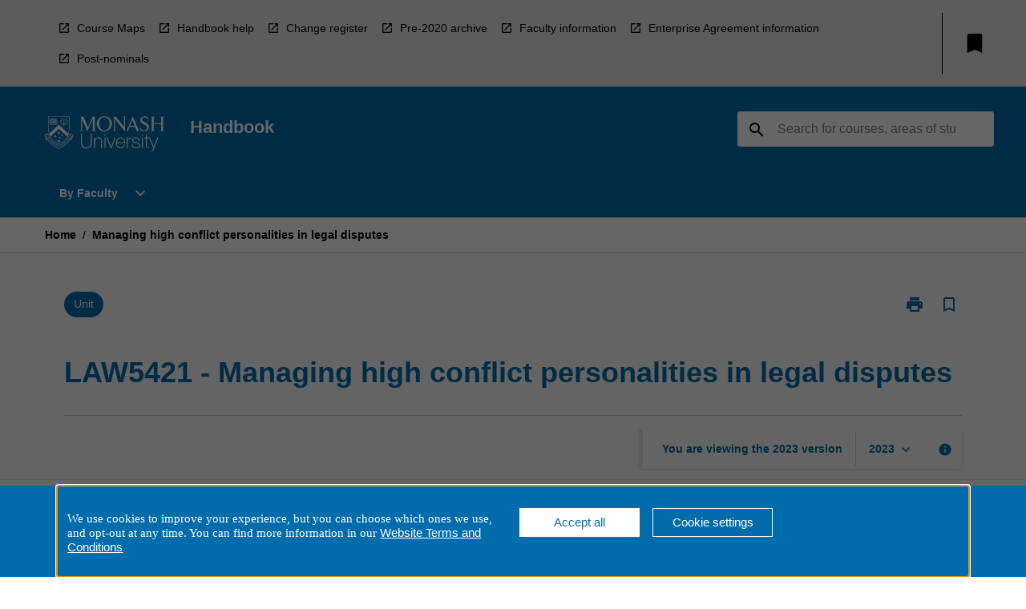

--- FILE ---
content_type: text/html
request_url: https://handbook.monash.edu/2023/units/law5421
body_size: 29245
content:
<!DOCTYPE html><html><head><meta charSet="utf-8"/><meta name="viewport" content="width=device-width"/><link rel="icon" href="https://cap-theme-prod-ap-southeast-2.s3.ap-southeast-2.amazonaws.com/newmonash/monash-favicon.ico" role="navigation"/><title>LAW5421 - Managing high conflict personalities in legal disputes - Monash University</title><link rel="canonical" href="https://handbook.monash.edu/2023/units/law5421"/><meta name="description" content="This is the official site of the Monash University Handbook for course and unit information."/><meta name="author" content=""/><meta name="keywords" content=""/><meta name="DC.Language" content="en" scheme="RFC1766"/><meta name="DC.Identifier" content="https://handbook.monash.edu/"/><meta name="EDNA.Audience" content="Academic &amp; administrative staff, Current &amp; prospective students, Alumni and other Visitors"/><meta name="DC.Date" content="" scheme="ISO8601"/><meta name="DC.Publisher" content="Monash University"/><meta name="DC.Creator" content="Monash University"/><meta name="next-head-count" content="14"/><link rel="preload" href="/_next/static/css/63c0e16d48e05785.css" as="style"/><link rel="stylesheet" href="/_next/static/css/63c0e16d48e05785.css" data-n-g=""/><noscript data-n-css=""></noscript><script defer="" nomodule="" src="/_next/static/chunks/polyfills-78c92fac7aa8fdd8.js"></script><script src="/_next/static/chunks/webpack-8758d94b1620cc17.js" defer=""></script><script src="/_next/static/chunks/framework-1399ac321e9cc459.js" defer=""></script><script src="/_next/static/chunks/main-e9802e22d31dabaa.js" defer=""></script><script src="/_next/static/chunks/pages/_app-22507d37c7f5a70b.js" defer=""></script><script src="/_next/static/chunks/20-6ee15222ab599037.js" defer=""></script><script src="/_next/static/chunks/657-0f6e1c3a96cd1544.js" defer=""></script><script src="/_next/static/chunks/154-4f4ca9b9162a4381.js" defer=""></script><script src="/_next/static/chunks/27-a7af5c75d2b0c601.js" defer=""></script><script src="/_next/static/chunks/218-ec0541a8c0959690.js" defer=""></script><script src="/_next/static/chunks/pages/%5B...catchAll%5D-c0e2fde83b6053d0.js" defer=""></script><script src="/_next/static/a55880ytfXTmYLPdqcKiN/_buildManifest.js" defer=""></script><script src="/_next/static/a55880ytfXTmYLPdqcKiN/_ssgManifest.js" defer=""></script></head><body><script>window.__SITE_ENV_CONFIG__ = {"API_DOMAIN":"api-ap-southeast-2.prod.courseloop.com","CF_URL":"cf-api-ap-southeast-2.prod.courseloop.com"};
          window.__SITE_BOOTSTRAP_CONFIG__ = {"domain":"handbook.monash.edu","GA_TRACKING_ID":"GTM-TX9XZL","REPORT_VITALS":"true","siteId":"monash-prod-pres"};</script><div id="__next"><script>
              (function(w,d,s,l,i){w[l]=w[l]||[];w[l].push({'gtm.start':
              new Date().getTime(),event:'gtm.js'});var f=d.getElementsByTagName(s)[0],
              j=d.createElement(s),dl=l!='dataLayer'?'&l='+l:'';j.async=true;j.src=
              'https://www.googletagmanager.com/gtm.js?id='+i+dl;f.parentNode.insertBefore(j,f);
              })(window,document,'script','dataLayer','GTM-TX9XZL');
            </script><noscript><iframe src="https://www.googletagmanager.com/ns.html?id=GTM-TX9XZL" height="0" width="0" style="display:none;visibility:hidden"></iframe></noscript><style data-emotion="css-global ewjxin-GlobalStylesProvider--GlobalStyles">@import url(https://fonts.googleapis.com/css?family=Roboto);@import url('https://fonts.googleapis.com/icon?family=Material+Icons');html,body{height:100%;}html{height:100%;scroll-behavior:smooth;}body{margin:0;font-family:Arial,sans-serif;max-width:100vw;overflow-x:hidden;font-size:14px;line-height:1.618;color:#006DAE;}*,*:before,*:after{box-sizing:border-box;}input[type='text']{font-family:Arial,sans-serif;}h2{font-size:36px;}h3,.h3{color:#006DAE;font-size:22px;font-weight:600;}h4{color:#006DAE;font-size:16px;font-weight:bolder;}h5{font-size:14px;}h6{font-size:14px;font-weight:600;text-transform:uppercase;margin:0;}.BrowseResultContainer{min-height:60px;-webkit-align-content:center;-ms-flex-line-pack:center;align-content:center;}.icon.ai-link-arrow-section{padding-left:0!important;}@media print{@page{size:794px 1123px;}body.mozilla{max-width:794px;margin:auto;}}.material-icons.md-18{font-size:18px;}.material-icons.md-24{font-size:24px;}.material-icons.md-36{font-size:36px;}.material-icons.md-48{font-size:48px;}.material-icons.md-dark{color:rgba(0, 0, 0, 0.54);}.material-icons.md-dark.md-inactive{color:rgba(0, 0, 0, 0.26);}.material-icons.md-light{color:rgba(255, 255, 255, 1);}.material-icons.md-light.md-inactive{color:rgba(255, 255, 255, 0.3);}small{font-size:13px;}div.rrs .rrs__button{color:#000;}div.rrs .rrs__button .rrs__label,div.rrs .rrs__button:focus .rrs__label{border:none;outline:none;}div.rrs .rrs__option:focus{outline:none;}div.rrs .rrs__option.rrs__option--selected,div.rrs .rrs__option.rrs__option--next-selection,div.rrs .rrs__option:hover{color:#000;background:#E6E8EC;}.sr-only{position:absolute;overflow:hidden;clip:rect(0 0 0 0);height:1px;width:1px;margin:-1px;padding:0;border:0;}a:not([data-ignore-global-target])[target='_blank']{display:inline-block;position:relative;padding-left:1.5rem;}@media print{a:not([data-ignore-global-target])[target='_blank']{padding-left:0;}}a:not([data-ignore-global-target])[target='_blank']:before{content:'open_in_new';font-family:'Material Icons';font-size:1.143em;position:absolute;left:0;bottom:50%;-webkit-transform:translateY(50%);-moz-transform:translateY(50%);-ms-transform:translateY(50%);transform:translateY(50%);text-transform:none;speak:never;}@media print{a:not([data-ignore-global-target])[target='_blank']:before{display:none;}}a:not([data-ignore-global-target])[target='_blank'].header-quicklink,a:not([data-ignore-global-target])[target='_blank'].footer-quicklink{padding:1.5rem 1.5rem 1.5rem 35px;}a:not([data-ignore-global-target])[target='_blank'].academic-item-quick-links:before{content:'';}p a:not([data-ignore-global-target])[target='_blank']{padding-left:0px;}p a:not([data-ignore-global-target])[target='_blank']:hover,p a:not([data-ignore-global-target])[target='_blank']:focus{-webkit-text-decoration:underline;text-decoration:underline;}p a:not([data-ignore-global-target])[target='_blank']:before{display:none;}.readmore-content-wrapper a:not([data-ignore-global-target])[target='_blank']{padding-left:0;}.readmore-content-wrapper a:not([data-ignore-global-target])[target='_blank']:before{display:none;}a:-webkit-any-link{-webkit-text-decoration:none;text-decoration:none;}[class*='ToastBox']{bottom:0;display:grid;left:0;place-items:center;right:0;}[class*='ToastBox'] [class*='Box-Card']{border:0;border-radius:0;margin:0.25rem 0 0;width:calc(100vw - 1rem);}[class*='ToastBox'] .icon{margin-top:0.2rem;}.unswfeestable{width:100%;border-spacing:0;}.unswfeestable th{font-size:12px;}.unswfeestable th,.unswfeestable td{text-align:left;color:#646464;padding:1rem;}.unswfeestable tbody tr:nth-of-type(odd){background:#fafafa;}.unswfeestable tbody tr:first-of-type{font-weight:unset;}.unswfeestable a{-webkit-text-decoration:none;text-decoration:none;}.unswfeestable a:hover{-webkit-text-decoration:underline;text-decoration:underline;}.unswfeestable a::before{font-family:"Material Icons";font-weight:400;font-style:normal;display:inline-block;content:"open_in_new";margin-right:0.5em;}@media screen and (max-width: 319px){.unswfeestable,.unswfeestable tbody,.unswfeestable tr,.unswfeestable td{display:block;}.unswfeestable thead,.unswfeestable th{display:none;}.unswfeestable td{padding:0;}.unswfeestable tbody tr{padding:1em;border:1px solid #d2d2d2;}.unswfeestable tbody tr:nth-of-type(odd){background:inherit;}.unswfeestable tbody tr:not(:last-child){margin-bottom:10px;}.unswfeestable tbody tr td:first-of-type{margin-bottom:4px;}}@media print{*{overflow:visible!important;-webkit-print-color-adjust:exact!important;-webkit-print-color-adjust:exact!important;color-adjust:exact!important;}#academic-item-banner>div{padding:0;}[class*='SGlobalHeader'],[role='search'],nav,#dropdownmenu,[class*='BreadcrumbsBar'],[class*='NavMenuItemContainer'],[class*='StyledNavMenuCol'],[class*='ToggleContainer'] a,[class*='AccordionItemHeader'] button,.AccordionItem button,[Class*='AccordionHeader'] button,[class*='CallToActionButton'],[class*='Favorites--FavButton'],[class*='Page--GlobalLinksGrid']{display:none!important;}[class*='Card'],[class*='SAccordionContainer'],[class*='SAccordionContentContainer'],[class*='AttributesTable'],[class*='SAccordionHeader']{break-inside:auto;}[class*='StyledAILink'],a{break-inside:avoid;}[class*='SAccordionContainer'],[class*='SAccordionContentContainer'],[class*='SAccordionBodyContainer'],[class*='SAccordionBody'],[class*='CollapsibleContainer']{max-height:-webkit-max-content!important;max-height:-moz-max-content!important;max-height:max-content!important;height:-webkit-max-content!important;height:-moz-max-content!important;height:max-content!important;visibility:visible!important;}[class*='ReadMore--Body']{height:-webkit-fit-content!important;height:-moz-fit-content!important;height:fit-content!important;}[class*='ReadMore--Body'].clamp .readmore-content-wrapper{display:block!important;}[class*='SAccordionContentContainer']{white-space:initial!important;}[class*='SAccordionRegion']{visibility:visible!important;}[class*='SAccordionRegion'] *{visibility:visible!important;}[id*='structure']{break-inside:auto;}[id*='structure'] [class*='Card']{break-inside:auto;}[id*='structure'] [class*='Card'] [class*='SAccordionHeader'],[id*='structure'] [class*='Card'] [class*='StyledAILink'],[id*='structure'] [class*='Card'] .cs-item{break-inside:avoid;}[id*='structure'] [class*='Card'] [class*='StyledAILink'].cs-list-item{padding-top:0.25rem;padding-bottom:0.25rem;break-inside:avoid;}.logo{margin-left:0;}.main[role='banner'],.wrapper-sb{padding-left:0!important;}.academicItem [class*='BannerSection']{padding:1rem 0;margin:1rem auto;width:calc(100% - 1rem);}.academicItem [class*='BannerSection'] .contentWrapper{margin:0!important;}.academicItem [class*='BannerSection'] .contentWrapper [class*='Wrapper']{max-width:100vw;}.academicItem [class*='BannerSection'] .contentWrapper [class*='Wrapper'] [class*='StyledOverviewBadge']{margin-left:0rem;}.academicItem [class*='BannerSection'] .contentWrapper [class*='Wrapper'] h2{padding:0 1rem;}.academicItem [class*='BannerSection'] .contentWrapper [class*='Wrapper'] h2 +div{padding:0 1rem;}[class*='HtmlContent--Content']{width:100%!important;}[class*='Card']{box-shadow:none!important;}[class*='SAccordionToggleAll'],[class*='PrintButton']{display:none!important;}}.screen-only{display:block;}.print-only{display:none;}@media print{.screen-only{display:none!important;}.print-only{display:block!important;page-break-inside:avoid!important;break-inside:avoid!important;}}</style><style data-emotion="css 2hlkr4-Page--Container">.css-2hlkr4-Page--Container{background-color:#fff;}@media screen{.css-2hlkr4-Page--Container{display:-webkit-box;display:-webkit-flex;display:-ms-flexbox;display:flex;-webkit-flex-direction:column;-ms-flex-direction:column;flex-direction:column;min-height:100vh;}}</style><div class="css-2hlkr4-Page--Container e11sejwe3"><style data-emotion="css pogf2w-styled--SHeader">.css-pogf2w-styled--SHeader{-webkit-flex-direction:column;-ms-flex-direction:column;flex-direction:column;width:100%;}.css-pogf2w-styled--SHeader .wrapper{display:-webkit-box;display:-webkit-flex;display:-ms-flexbox;display:flex;}.css-pogf2w-styled--SHeader .wrapper-sb{-webkit-box-pack:justify;-webkit-justify-content:space-between;justify-content:space-between;}.css-pogf2w-styled--SHeader .wrapper-end{-webkit-box-pack:end;-ms-flex-pack:end;-webkit-justify-content:flex-end;justify-content:flex-end;}.css-pogf2w-styled--SHeader .wrapper .logo,.css-pogf2w-styled--SHeader .wrapper .title,.css-pogf2w-styled--SHeader .wrapper .search,.css-pogf2w-styled--SHeader .wrapper .menu{-webkit-flex:1 1 auto;-ms-flex:1 1 auto;flex:1 1 auto;}.css-pogf2w-styled--SHeader .main{color:#FFFFFF;padding:1rem 2rem;}.css-pogf2w-styled--SHeader .main .logo{width:-webkit-min-content;width:-moz-min-content;width:min-content;-webkit-flex:0 0 auto;-ms-flex:0 0 auto;flex:0 0 auto;margin-right:2rem;padding-top:21px;margin-left:15px;}@media screen and (max-width: 575px){.css-pogf2w-styled--SHeader .main .logo{margin-left:5px;}}@media (max-width: 767px) and (min-width: 576px){.css-pogf2w-styled--SHeader .main .logo{margin-left:20px;}}@media (max-width: 991px) and (min-width: 768px){.css-pogf2w-styled--SHeader .main .logo{margin-left:15px;}}@media (max-width: 1200px) and (min-width: 992px){.css-pogf2w-styled--SHeader .main .logo{margin-left:0;}}.css-pogf2w-styled--SHeader .main .title h1{font-size:1.35rem;font-family:Arial,sans-serif;}@media screen and (max-width: 575px){.css-pogf2w-styled--SHeader .main{padding:1rem;}.css-pogf2w-styled--SHeader .main .logo{margin-right:1rem;}.css-pogf2w-styled--SHeader .main .logo img{max-width:100px;}.css-pogf2w-styled--SHeader .main [class*='Flex']:first-of-type .title h1{font-size:1rem;}}@media screen and (max-width: 767px){.css-pogf2w-styled--SHeader .main .title{max-width:60%;}.css-pogf2w-styled--SHeader .main .title h1{margin:0;}}.css-pogf2w-styled--SHeader .footer{min-height:45px;background-color:#f1f1f1;}.css-pogf2w-styled--SHeader .header-quicklink:hover,.css-pogf2w-styled--SHeader .header-quicklink:focus{background-color:rgba(0, 0, 0, 0.2);-webkit-text-decoration:underline;text-decoration:underline;}.css-pogf2w-styled--SHeader .header-quicklink:focus{margin:3px;background-color:rgba(0, 0, 0, 0.2);outline:2px solid #000;}.css-pogf2w-styled--SHeader .bookmark-button{color:#000;border-radius:3px;}.css-pogf2w-styled--SHeader .bookmark-button:hover{background-color:rgba(0, 0, 0, 0.2);}.css-pogf2w-styled--SHeader .bookmark-button:focus{background-color:rgba(0, 0, 0, 0.2);outline:2px solid #000;}</style><div class="css-pogf2w-styled--SHeader eic739x25"><style data-emotion="css fs8qm2-styled--LinkBar">.css-fs8qm2-styled--LinkBar{color:#000;background-color:#E6E6E6;}</style><div class="header css-fs8qm2-styled--LinkBar eic739x28"><style data-emotion="css l0qq7c-Wrapper--Wrapper-styled--SHeaderLinksWrapper">.css-l0qq7c-Wrapper--Wrapper-styled--SHeaderLinksWrapper{max-width:1200px;margin:0 auto;display:none;display:none;-webkit-box-pack:end;-ms-flex-pack:end;-webkit-justify-content:flex-end;justify-content:flex-end;}@media screen and (min-width: 319px){.css-l0qq7c-Wrapper--Wrapper-styled--SHeaderLinksWrapper{display:none;}}@media screen and (min-width: 575px){.css-l0qq7c-Wrapper--Wrapper-styled--SHeaderLinksWrapper{display:none;}}@media screen and (min-width: 767px){.css-l0qq7c-Wrapper--Wrapper-styled--SHeaderLinksWrapper{display:-webkit-box;display:-webkit-flex;display:-ms-flexbox;display:flex;}}@media screen and (min-width: 319px){.css-l0qq7c-Wrapper--Wrapper-styled--SHeaderLinksWrapper{display:none;}}@media screen and (min-width: 575px){.css-l0qq7c-Wrapper--Wrapper-styled--SHeaderLinksWrapper{display:none;}}@media screen and (min-width: 767px){.css-l0qq7c-Wrapper--Wrapper-styled--SHeaderLinksWrapper{display:-webkit-box;display:-webkit-flex;display:-ms-flexbox;display:flex;}}</style><div display="none,none,none,flex" class="css-l0qq7c-Wrapper--Wrapper-styled--SHeaderLinksWrapper eic739x15"><style data-emotion="css qrimf-SkipContent--SkipContentDesktop">.css-qrimf-SkipContent--SkipContentDesktop [data-reach-skip-link]{border:0;clip:rect(0 0 0 0);height:1px;width:1px;margin:-1px;padding:0;overflow:hidden;position:absolute;}.css-qrimf-SkipContent--SkipContentDesktop [data-reach-skip-nav-link]:focus{padding:10px;position:fixed;top:15px;left:25px;background:#FFFFFF;z-index:1;width:10em;height:auto;clip:auto;color:#000;font-weight:bold;box-shadow:0 2px 5px rgb(0 0 0 / 18%)!important;border-radius:3px;text-align:center;display:block;z-index:99999;-webkit-text-decoration:underline;text-decoration:underline;outline:2px solid #000;}@media screen and (max-width: 767px){.css-qrimf-SkipContent--SkipContentDesktop{margin-left:10px;}}</style><div class="css-qrimf-SkipContent--SkipContentDesktop e10gss2d1"><a href="#reach-skip-nav" data-reach-skip-link="" data-reach-skip-nav-link="">Skip to content</a></div><style data-emotion="css 189i2sg-HeaderLinks--HeaderLinksContainer">.css-189i2sg-HeaderLinks--HeaderLinksContainer{-webkit-flex:1;-ms-flex:1;flex:1;display:-webkit-box;display:-webkit-flex;display:-ms-flexbox;display:flex;-webkit-align-items:center;-webkit-box-align:center;-ms-flex-align:center;align-items:center;-webkit-box-flex-wrap:wrap;-webkit-flex-wrap:wrap;-ms-flex-wrap:wrap;flex-wrap:wrap;-webkit-box-pack:start;-ms-flex-pack:start;-webkit-justify-content:flex-start;justify-content:flex-start;margin:1rem 1rem 1rem 2rem;border-right:1px solid #000;padding-right:8px;}</style><nav class="header-quicklink-container css-189i2sg-HeaderLinks--HeaderLinksContainer e17vx14c1" aria-label="quick links"><style data-emotion="css 6kiaz2-HeaderLinks--HeaderLinkItem">.css-6kiaz2-HeaderLinks--HeaderLinkItem{padding:0.5rem 0 0.5rem 1.5rem;color:#000;-webkit-text-decoration:none;text-decoration:none;position:relative;margin-right:1rem;}</style><a data-ignore-global-target="true" class="header-quicklink css-6kiaz2-HeaderLinks--HeaderLinkItem e17vx14c0" href="https://www.monash.edu/students/handbooks/maps" aria-label="Course Maps" target="_blank" data-testid="header-quicklink-0" role="navigation">Course Maps</a><a data-ignore-global-target="true" class="header-quicklink css-6kiaz2-HeaderLinks--HeaderLinkItem e17vx14c0" href="https://www.monash.edu/students/handbooks/help" aria-label="Handbook help" target="_blank" data-testid="header-quicklink-1" role="navigation">Handbook help</a><a data-ignore-global-target="true" class="header-quicklink css-6kiaz2-HeaderLinks--HeaderLinkItem e17vx14c0" href="https://www.monash.edu/students/handbooks/change-registers" aria-label="Change register" target="_blank" data-testid="header-quicklink-2" role="navigation">Change register</a><a data-ignore-global-target="true" class="header-quicklink css-6kiaz2-HeaderLinks--HeaderLinkItem e17vx14c0" href="https://www.monash.edu/students/handbooks/archive" aria-label="Pre-2020 archive" target="_blank" data-testid="header-quicklink-3" role="navigation">Pre-2020 archive</a><a data-ignore-global-target="true" class="header-quicklink css-6kiaz2-HeaderLinks--HeaderLinkItem e17vx14c0" href="https://www.monash.edu/students/handbooks/faculty-info" aria-label="Faculty information" target="_blank" data-testid="header-quicklink-4" role="navigation">Faculty information</a><a data-ignore-global-target="true" class="header-quicklink css-6kiaz2-HeaderLinks--HeaderLinkItem e17vx14c0" href="https://www.intranet.monash/hr/policies-and-agreements/teaching-associate-activity-types" aria-label="Enterprise Agreement information" target="_blank" data-testid="header-quicklink-5" role="navigation">Enterprise Agreement information</a><a data-ignore-global-target="true" class="header-quicklink css-6kiaz2-HeaderLinks--HeaderLinkItem e17vx14c0" href="https://www.monash.edu/students/support/connect/qualifications/post-nominals" aria-label="Post-nominals" target="_blank" data-testid="header-quicklink-6" role="navigation">Post-nominals</a></nav><style data-emotion="css lzx77r-styled--SMenuButtonContainer">.css-lzx77r-styled--SMenuButtonContainer{position:relative;-webkit-align-self:center;-ms-flex-item-align:center;align-self:center;}</style><div aria-labelledby="my-lists-items" class="css-lzx77r-styled--SMenuButtonContainer etn7ac80"><style data-emotion="css ogt4rf-Button--Button-Button-Button--IconButton-IconButton-styled--SMenuButton">.css-ogt4rf-Button--Button-Button-Button--IconButton-IconButton-styled--SMenuButton{font-weight:600;border-width:1px;border-style:solid;border-color:transparent;border-radius:3px;color:#424242;fill:#424242;background-color:#f5f5f5;border-color:#e0e0e0;padding:0.5rem 1.75rem;font-size:14px;cursor:pointer;-webkit-transition:background-color 140ms ease,border-color 140ms ease;transition:background-color 140ms ease,border-color 140ms ease;display:-webkit-box;display:-webkit-flex;display:-ms-flexbox;display:flex;background:none;border:none;padding:4px;border-radius:50%;color:#000;border-radius:0;padding:0.5rem;}.css-ogt4rf-Button--Button-Button-Button--IconButton-IconButton-styled--SMenuButton:hover{background-color:#eeeeee;border-color:#bdbdbd;}.css-ogt4rf-Button--Button-Button-Button--IconButton-IconButton-styled--SMenuButton:disabled{color:#d2d2d2;fill:#d2d2d2;background-color:#a6a6a6;border-color:#a6a6a6;cursor:default;}.css-ogt4rf-Button--Button-Button-Button--IconButton-IconButton-styled--SMenuButton:disabled:hover{background-color:#E6E8EC;}.css-ogt4rf-Button--Button-Button-Button--IconButton-IconButton-styled--SMenuButton:hover,.css-ogt4rf-Button--Button-Button-Button--IconButton-IconButton-styled--SMenuButton:focus{background:#E6E8EC;}.css-ogt4rf-Button--Button-Button-Button--IconButton-IconButton-styled--SMenuButton:focus{outline:2px solid;}.css-ogt4rf-Button--Button-Button-Button--IconButton-IconButton-styled--SMenuButton:disabled{border:none;background:none;}.css-ogt4rf-Button--Button-Button-Button--IconButton-IconButton-styled--SMenuButton:disabled:hover{border:none;background:none;}.css-ogt4rf-Button--Button-Button-Button--IconButton-IconButton-styled--SMenuButton:hover{background-color:#E6E8EC;}.css-ogt4rf-Button--Button-Button-Button--IconButton-IconButton-styled--SMenuButton:focus{outline:2px solid #000;}</style><button class="bookmark-button css-ogt4rf-Button--Button-Button-Button--IconButton-IconButton-styled--SMenuButton etn7ac82" aria-label="My List" aria-expanded="false" aria-controls="my-list-container" data-testid="bookmark-icon"><style data-emotion="css 1t58wpi-styled--SBookmarkIcon">.css-1t58wpi-styled--SBookmarkIcon.material-icons{color:#000;}</style><style data-emotion="css 18yn1z4-MaterialIcon--IconWrapper-styled--SBookmarkIcon">.css-18yn1z4-MaterialIcon--IconWrapper-styled--SBookmarkIcon{vertical-align:middle;}.css-18yn1z4-MaterialIcon--IconWrapper-styled--SBookmarkIcon.material-icons{color:#000;}</style><i aria-hidden="true" class="material-icons 32px etn7ac81 css-18yn1z4-MaterialIcon--IconWrapper-styled--SBookmarkIcon e1lj33n40" style="font-size:32px">bookmark</i></button></div></div></div><style data-emotion="css 1yrs1k1-styled--BrandBar">.css-1yrs1k1-styled--BrandBar{background-color:#006DAE;}@media screen and (max-width: 991px){.css-1yrs1k1-styled--BrandBar{padding:0.5rem!important;}}</style><div class="main css-1yrs1k1-styled--BrandBar eic739x27" role="banner"><style data-emotion="css 1dc5kae-Wrapper--Wrapper">.css-1dc5kae-Wrapper--Wrapper{max-width:1200px;margin:0 auto;}</style><div class="wrapper wrapper-sb css-1dc5kae-Wrapper--Wrapper ezw699s0"><style data-emotion="css 1y400ct-SkipContent--SkipContentMobile">.css-1y400ct-SkipContent--SkipContentMobile [data-reach-skip-link]{border:0;clip:rect(0 0 0 0);height:1px;width:1px;margin:-1px;padding:0;overflow:hidden;position:absolute;display:none;}@media screen and (max-width: 767px){.css-1y400ct-SkipContent--SkipContentMobile [data-reach-skip-link]{display:block;}}.css-1y400ct-SkipContent--SkipContentMobile [data-reach-skip-nav-link]:focus{padding:10px;position:fixed;top:15px;left:10px;background:#FFFFFF;z-index:1;width:10em;height:auto;clip:auto;color:#000;font-weight:bold;box-shadow:0 2px 5px rgb(0 0 0 / 18%)!important;border-radius:3px;text-align:center;display:none;z-index:99999;-webkit-text-decoration:underline;text-decoration:underline;outline:2px solid #000;}@media screen and (max-width: 767px){.css-1y400ct-SkipContent--SkipContentMobile [data-reach-skip-nav-link]:focus{display:block;}}</style><div class="css-1y400ct-SkipContent--SkipContentMobile e10gss2d0"><a href="#reach-skip-nav" data-reach-skip-link="" data-reach-skip-nav-link="">Skip to content</a></div><style data-emotion="css 99e8j4-Box--Box-Box-Flex--Flex-Flex">.css-99e8j4-Box--Box-Box-Flex--Flex-Flex{-webkit-flex:1;-ms-flex:1;flex:1;box-sizing:border-box;-webkit-align-items:center;-webkit-box-align:center;-ms-flex-align:center;align-items:center;display:-webkit-box;display:-webkit-flex;display:-ms-flexbox;display:flex;}</style><div class="css-99e8j4-Box--Box-Box-Flex--Flex-Flex e8qda2r1"><div class="logo"><style data-emotion="css 1fxz52a-styled--SLogo">.css-1fxz52a-styled--SLogo{height:auto;width:150px;}</style><style data-emotion="css 10wsaf7-Logo--LinkLogo">.css-10wsaf7-Logo--LinkLogo{border:none!important;display:inline-block;}.css-10wsaf7-Logo--LinkLogo:focus{outline:2px solid #FFFFFF;}</style><a href="https://www.monash.edu.au/" data-testid="header-logo" title=" Click here to go to Monash University website" target="_self" data-ignore-global-target="true" role="navigation" class="css-10wsaf7-Logo--LinkLogo ekvpsa90"><style data-emotion="css f10xk4-Logo--LogoImage">.css-f10xk4-Logo--LogoImage{width:150px;height:auto;}</style><img src="https://cap-theme-prod-ap-southeast-2.s3.ap-southeast-2.amazonaws.com/newmonash/light-monash-logo.svg" height="auto" width="150px" alt="Click here to go to the Monash University website" class="css-f10xk4-Logo--LogoImage ekvpsa91"/></a></div><div class="title"><style data-emotion="css hx4mu3-GlobalHeader--TitleWrapper">.css-hx4mu3-GlobalHeader--TitleWrapper{padding-right:25px;}</style><div class="css-hx4mu3-GlobalHeader--TitleWrapper e1ppy7xt0"><h1 data-testid="title">Handbook</h1></div></div></div><style data-emotion="css jshiy7-Box--Box-Box-Flex--Flex-Flex">.css-jshiy7-Box--Box-Box-Flex--Flex-Flex{box-sizing:border-box;display:-webkit-box;display:-webkit-flex;display:-ms-flexbox;display:flex;}</style><div class="css-jshiy7-Box--Box-Box-Flex--Flex-Flex e8qda2r1"><style data-emotion="css 1rytsa2-styled--StyledSearchContainer">.css-1rytsa2-styled--StyledSearchContainer{display:-webkit-box;display:-webkit-flex;display:-ms-flexbox;display:flex;-webkit-flex-direction:column;-ms-flex-direction:column;flex-direction:column;-webkit-box-pack:center;-ms-flex-pack:center;-webkit-justify-content:center;justify-content:center;margin-top:0;}</style><div class="search css-1rytsa2-styled--StyledSearchContainer eic739x24" role="search"><style data-emotion="css hd1bjm-Position--Position-Position--Relative-MiniSearch--StyledMiniSearchContainer">.css-hd1bjm-Position--Position-Position--Relative-MiniSearch--StyledMiniSearchContainer{position:relative;padding-top:3px;}.css-hd1bjm-Position--Position-Position--Relative-MiniSearch--StyledMiniSearchContainer .advancedLinkWrapper{display:none;}.css-hd1bjm-Position--Position-Position--Relative-MiniSearch--StyledMiniSearchContainer.emptyResult .advancedLinkWrapper{display:block;}@media screen and (max-width: 767px){.css-hd1bjm-Position--Position-Position--Relative-MiniSearch--StyledMiniSearchContainer{position:absolute;-webkit-transform:translate(-85%, 0);-moz-transform:translate(-85%, 0);-ms-transform:translate(-85%, 0);transform:translate(-85%, 0);z-index:20;border:none;}}</style><div class="css-hd1bjm-Position--Position-Position--Relative-MiniSearch--StyledMiniSearchContainer e1cttxhc0"><style data-emotion="css izqjg0-Input--SSearchButton">.css-izqjg0-Input--SSearchButton{width:320px;padding:0.34rem 0.15rem 0.34rem 1rem;text-align:left;font-size:1rem;font-family:({theme:e})=>e?.client?.global?.typography?.fontFamily;color:#a6a6a6;background-color:white;box-shadow:0 2px 5px rgba(0,0,0,0.18);font-family:Arial,sans-serif;font-size:14px;color:rgba(0, 0, 0, 0.87);border:1px solid #000;border-radius:3px;background:#FFFFFF;}.css-izqjg0-Input--SSearchButton:focus{outline:2px solid #FFFFFF;background-color:({theme:e})=>(0,x.H)(e?.colors?.black,.2);}.css-izqjg0-Input--SSearchButton:hover{background-color:({theme:e})=>(0,x.H)(e?.colors?.black,.2);}.css-izqjg0-Input--SSearchButton:focus{outline:2px solid #000;}.css-izqjg0-Input--SSearchButton div{display:grid;grid-template-areas:'placeholder search';grid-template-columns:auto 30px;}.css-izqjg0-Input--SSearchButton div span{color:rgba(0, 0, 0, 0.5);grid-area:placeholder;overflow:hidden;white-space:nowrap;text-overflow:ellipsis;line-height:2.5;}.css-izqjg0-Input--SSearchButton div i{color:#000;grid-area:search;padding:0.25rem 0;}@media screen and (max-width: 767px){.css-izqjg0-Input--SSearchButton{margin-right:-0.5rem;background-color:transparent;width:40px;padding:0.45rem 0.45rem;box-shadow:none;border:none;}.css-izqjg0-Input--SSearchButton:hover{background-color:rgba(0, 0, 0, 0.2);}.css-izqjg0-Input--SSearchButton:focus{background-color:rgba(0, 0, 0, 0.2);outline:2px solid #FFFFFF;border:none;}.css-izqjg0-Input--SSearchButton .search-icon{color:#FFFFFF;}}</style><button elevation="2" class="css-izqjg0-Input--SSearchButton ejfodyk2"><style data-emotion="css oxi151-MaterialIcon--IconWrapper">.css-oxi151-MaterialIcon--IconWrapper{vertical-align:middle;}</style><i aria-hidden="true" class="material-icons md-24 search-icon css-oxi151-MaterialIcon--IconWrapper e1lj33n40" style="font-size:md-24" tabindex="-1">search</i></button></div></div></div></div></div><style data-emotion="css 1j6mpw4-styled--BreadcrumbsBar">.css-1j6mpw4-styled--BreadcrumbsBar{min-height:45px;background-color:#FFFFFF;border-top:1px solid #CCCCCC;border-bottom:1px solid #CCCCCC;}</style><nav aria-label="Breadcrumb" role="navigation" class="css-1j6mpw4-styled--BreadcrumbsBar eic739x26"><style data-emotion="css zbgawh-Wrapper--Wrapper">.css-zbgawh-Wrapper--Wrapper{height:42px;max-width:1200px;margin:0 auto;padding-left:16px;padding-right:16px;display:-webkit-box;display:-webkit-flex;display:-ms-flexbox;display:flex;}</style><div display="flex" height="42" class="css-zbgawh-Wrapper--Wrapper ezw699s0"></div></nav><div id="reach-skip-nav" data-reach-skip-nav-content=""></div></div><style data-emotion="css 7zeloj-Page--Main">.css-7zeloj-Page--Main{background-color:#FAFAFA;-webkit-flex:1;-ms-flex:1;flex:1;}</style><main role="main" class="css-7zeloj-Page--Main e11sejwe2"><style data-emotion="css ee6v75-styled--Container">.css-ee6v75-styled--Container{background-color:#FAFAFA;display:-webkit-box;display:-webkit-flex;display:-ms-flexbox;display:flex;-webkit-flex-direction:column;-ms-flex-direction:column;flex-direction:column;}.css-ee6v75-styled--Container.home .banner .contentWrapper{padding:1rem 0;}.css-ee6v75-styled--Container.home .main .contentWrapper{max-width:100vw;padding:0;}.css-ee6v75-styled--Container.academicItem .main,.css-ee6v75-styled--Container.academicItem .aside{padding:0;margin-top:0!important;}@media screen and (min-width: 991px){.css-ee6v75-styled--Container.academicItem .main,.css-ee6v75-styled--Container.academicItem .aside{padding:0 0.5rem;}}.css-ee6v75-styled--Container.academicItem .main{max-width:100vw;margin-top:1rem;}@media screen and (max-width: 991px){.css-ee6v75-styled--Container.academicItem .main{margin-top:0;}}.css-ee6v75-styled--Container.academicItem .contentWrapper{padding:0;}.css-ee6v75-styled--Container.academicItem .content{overflow:initial;}.css-ee6v75-styled--Container.academicItem .content .e1jnv3nd0{max-width:16%;}.css-ee6v75-styled--Container.academicItem .content .e1jnv3nd1{top:0;}.css-ee6v75-styled--Container[class*='GeneralContent'] .contentWrapper{padding:0;}.css-ee6v75-styled--Container.search .AccordionItem{padding:0;}.css-ee6v75-styled--Container .AccordionItem{max-width:calc(100vw - 1rem);}.css-ee6v75-styled--Container .contentWrapper{overflow:initial;}.css-ee6v75-styled--Container .layout{position:relative;}@media screen and (min-width: calc(767px)){.css-ee6v75-styled--Container .layout{-webkit-flex-direction:column;-ms-flex-direction:column;flex-direction:column;}}</style><div class="AIPage css-ee6v75-styled--Container e1beyhwr9"><style data-emotion="css 14pk694-styled--BannerSection">.css-14pk694-styled--BannerSection{background-color:#FAFAFA;padding:1rem;}.css-14pk694-styled--BannerSection:first-of-type{border-bottom:unset;}</style><div class="banner three css-14pk694-styled--BannerSection e1beyhwr10"><style data-emotion="css hed3cs-styled--ContentWrapper">.css-hed3cs-styled--ContentWrapper{margin:0 auto;overflow:inherit;max-width:1200px;width:100%;padding:0 1rem;background-color:#FAFAFA;}</style><div class="contentWrapper css-hed3cs-styled--ContentWrapper e1beyhwr7"><style data-emotion="css 18insl6-Banner--Banner">.css-18insl6-Banner--Banner{width:100%;margin-bottom:4px;margin-left:0;margin-right:0;}@media screen and (min-width: 575px){.css-18insl6-Banner--Banner{margin-bottom:-35px;}}</style><div id="academic-item-banner" role="banner" aria-label="academic item" class="css-18insl6-Banner--Banner etpkvrf0"><style data-emotion="css 1mnbe2l-Wrapper--Wrapper">.css-1mnbe2l-Wrapper--Wrapper{width:100%;max-width:1200px;margin:0 auto;padding-left:0;padding-right:0;padding-top:0;padding-bottom:0;}@media screen and (min-width: 319px){.css-1mnbe2l-Wrapper--Wrapper{padding-left:0;padding-right:0;padding-top:0;padding-bottom:0;}}@media screen and (min-width: 575px){.css-1mnbe2l-Wrapper--Wrapper{padding-left:24px;padding-right:24px;padding-top:32px;padding-bottom:32px;}}@media screen and (min-width: 767px){.css-1mnbe2l-Wrapper--Wrapper{padding-left:24px;padding-right:24px;padding-top:32px;padding-bottom:32px;}}</style><div width="100%" class="css-1mnbe2l-Wrapper--Wrapper ezw699s0"><style data-emotion="css 7je9hj-Box--Box-Box-Flex--Flex-Flex-styled--StyledFlex">.css-7je9hj-Box--Box-Box-Flex--Flex-Flex-styled--StyledFlex{margin:0 auto;box-sizing:border-box;-webkit-flex-direction:column;-ms-flex-direction:column;flex-direction:column;display:-webkit-box;display:-webkit-flex;display:-ms-flexbox;display:flex;margin:0 auto;}.css-7je9hj-Box--Box-Box-Flex--Flex-Flex-styled--StyledFlex .ai-banner-variable-flex{-webkit-flex-direction:row;-ms-flex-direction:row;flex-direction:row;}@media screen and (max-width: 815px){.css-7je9hj-Box--Box-Box-Flex--Flex-Flex-styled--StyledFlex .ai-banner-variable-flex{-webkit-flex-direction:column;-ms-flex-direction:column;flex-direction:column;}}.css-7je9hj-Box--Box-Box-Flex--Flex-Flex-styled--StyledFlex .switcherContainer{margin-top:0;}@media screen and (max-width: 815px){.css-7je9hj-Box--Box-Box-Flex--Flex-Flex-styled--StyledFlex .switcherContainer{margin-top:24px;}}.css-7je9hj-Box--Box-Box-Flex--Flex-Flex-styled--StyledFlex .switcher{-webkit-box-pack:end;-ms-flex-pack:end;-webkit-justify-content:flex-end;justify-content:flex-end;}@media screen and (max-width: 815px){.css-7je9hj-Box--Box-Box-Flex--Flex-Flex-styled--StyledFlex .switcher{-webkit-box-pack:start;-ms-flex-pack:start;-webkit-justify-content:flex-start;justify-content:flex-start;}}@media print{.css-7je9hj-Box--Box-Box-Flex--Flex-Flex-styled--StyledFlex .switcher{display:none;}}</style><div class="css-7je9hj-Box--Box-Box-Flex--Flex-Flex-styled--StyledFlex e1ixoanv8"><style data-emotion="css eiyvuc-Box--Box-Box-Flex--Flex-Flex-styled--StyledFlex">.css-eiyvuc-Box--Box-Box-Flex--Flex-Flex-styled--StyledFlex{box-sizing:border-box;-webkit-box-pack:justify;-webkit-justify-content:space-between;justify-content:space-between;display:-webkit-box;display:-webkit-flex;display:-ms-flexbox;display:flex;}.css-eiyvuc-Box--Box-Box-Flex--Flex-Flex-styled--StyledFlex .ai-banner-variable-flex{-webkit-flex-direction:row;-ms-flex-direction:row;flex-direction:row;}@media screen and (max-width: 815px){.css-eiyvuc-Box--Box-Box-Flex--Flex-Flex-styled--StyledFlex .ai-banner-variable-flex{-webkit-flex-direction:column;-ms-flex-direction:column;flex-direction:column;}}.css-eiyvuc-Box--Box-Box-Flex--Flex-Flex-styled--StyledFlex .switcherContainer{margin-top:0;}@media screen and (max-width: 815px){.css-eiyvuc-Box--Box-Box-Flex--Flex-Flex-styled--StyledFlex .switcherContainer{margin-top:24px;}}.css-eiyvuc-Box--Box-Box-Flex--Flex-Flex-styled--StyledFlex .switcher{-webkit-box-pack:end;-ms-flex-pack:end;-webkit-justify-content:flex-end;justify-content:flex-end;}@media screen and (max-width: 815px){.css-eiyvuc-Box--Box-Box-Flex--Flex-Flex-styled--StyledFlex .switcher{-webkit-box-pack:start;-ms-flex-pack:start;-webkit-justify-content:flex-start;justify-content:flex-start;}}@media print{.css-eiyvuc-Box--Box-Box-Flex--Flex-Flex-styled--StyledFlex .switcher{display:none;}}</style><div class="css-eiyvuc-Box--Box-Box-Flex--Flex-Flex-styled--StyledFlex e1ixoanv8"><style data-emotion="css qqd806-Pill--Pill-Pill-Badge--Badge-styled--StyledOverviewBadge">.css-qqd806-Pill--Pill-Pill-Badge--Badge-styled--StyledOverviewBadge{font-size:12px;text-transform:uppercase;border-width:2px;border-style:solid;border-radius:1000px;padding:2px 8px;font-size:0.75rem;color:#FFFFFF;background-color:#006DAE;border-color:#FFFFFF;text-align:center;white-space:nowrap;vertical-align:baseline;line-height:1;text-overflow:ellipsis;overflow:hidden;border-radius:1rem;display:inline-block;padding:0.5rem 0.75rem;margin-right:0.25rem;border-width:0;text-transform:capitalize;font-size:0.75rem;border-color:[object Object];color:#FFFFFF;background-color:#006DAE;font-size:14px;color:#FFFFFF;background-color:#006DAE;text-transform:unset;}.css-qqd806-Pill--Pill-Pill-Badge--Badge-styled--StyledOverviewBadge:empty{display:none;}</style><span color="#FFFFFF" font-size="0.75rem" class="css-qqd806-Pill--Pill-Pill-Badge--Badge-styled--StyledOverviewBadge e1ixoanv0">Unit</span><style data-emotion="css rv781d-Box--Box-Box-Flex--Flex-Flex-styled--StyledFlexContainer">.css-rv781d-Box--Box-Box-Flex--Flex-Flex-styled--StyledFlexContainer{box-sizing:border-box;display:-webkit-box;display:-webkit-flex;display:-ms-flexbox;display:flex;-webkit-align-items:baseline;-webkit-box-align:baseline;-ms-flex-align:baseline;align-items:baseline;}@media screen and (max-width: 575px){.css-rv781d-Box--Box-Box-Flex--Flex-Flex-styled--StyledFlexContainer{-webkit-flex-direction:row;-ms-flex-direction:row;flex-direction:row;}}</style><div class="css-rv781d-Box--Box-Box-Flex--Flex-Flex-styled--StyledFlexContainer e1ixoanv7"><style data-emotion="css ogz7rd-Button--Button-Button-Button--IconButton-IconButton-styled--PrintButton">.css-ogz7rd-Button--Button-Button-Button--IconButton-IconButton-styled--PrintButton{font-weight:600;border-width:1px;border-style:solid;border-color:transparent;border-radius:3px;color:#424242;fill:#424242;background-color:#f5f5f5;border-color:#e0e0e0;padding:0.5rem 1.75rem;font-size:14px;padding:0;cursor:pointer;-webkit-transition:background-color 140ms ease,border-color 140ms ease;transition:background-color 140ms ease,border-color 140ms ease;display:-webkit-box;display:-webkit-flex;display:-ms-flexbox;display:flex;background:none;border:none;padding:4px;border-radius:50%;color:#000;display:inherit;border-radius:2px;padding:1rem;min-width:100px;line-height:1.618;min-width:-webkit-fit-content;min-width:-moz-fit-content;min-width:fit-content;padding:0;}.css-ogz7rd-Button--Button-Button-Button--IconButton-IconButton-styled--PrintButton:hover{background-color:#eeeeee;border-color:#bdbdbd;}.css-ogz7rd-Button--Button-Button-Button--IconButton-IconButton-styled--PrintButton:disabled{color:#d2d2d2;fill:#d2d2d2;background-color:#a6a6a6;border-color:#a6a6a6;cursor:default;}.css-ogz7rd-Button--Button-Button-Button--IconButton-IconButton-styled--PrintButton:disabled:hover{background-color:#E6E8EC;}.css-ogz7rd-Button--Button-Button-Button--IconButton-IconButton-styled--PrintButton:hover,.css-ogz7rd-Button--Button-Button-Button--IconButton-IconButton-styled--PrintButton:focus{background:#E6E8EC;}.css-ogz7rd-Button--Button-Button-Button--IconButton-IconButton-styled--PrintButton:focus{outline:2px solid;}.css-ogz7rd-Button--Button-Button-Button--IconButton-IconButton-styled--PrintButton:disabled{border:none;background:none;}.css-ogz7rd-Button--Button-Button-Button--IconButton-IconButton-styled--PrintButton:disabled:hover{border:none;background:none;}.css-ogz7rd-Button--Button-Button-Button--IconButton-IconButton-styled--PrintButton span{color:#006DAE;margin-left:1rem;font-family:Arial,sans-serif;}.css-ogz7rd-Button--Button-Button-Button--IconButton-IconButton-styled--PrintButton i{color:#006DAE;-webkit-text-decoration:none;text-decoration:none;}.css-ogz7rd-Button--Button-Button-Button--IconButton-IconButton-styled--PrintButton:hover,.css-ogz7rd-Button--Button-Button-Button--IconButton-IconButton-styled--PrintButton:focus{background-color:#E6E8EC;}.css-ogz7rd-Button--Button-Button-Button--IconButton-IconButton-styled--PrintButton:focus{outline:2px solid #006DAE;}</style><button class="css-ogz7rd-Button--Button-Button-Button--IconButton-IconButton-styled--PrintButton e1beyhwr0"><style data-emotion="css 13tpxqo-Icons--StyledITag">.css-13tpxqo-Icons--StyledITag{vertical-align:middle;}</style><i aria-hidden="true" class="material-icons md-24 css-13tpxqo-Icons--StyledITag e1ot1o1i0" style="font-size:md-24">print</i><style data-emotion="css 1jekr9z-ReadMore--SROnly">.css-1jekr9z-ReadMore--SROnly{border:0;clip:rect(0 0 0 0);height:1px;margin:-1px;overflow:hidden;padding:0;position:absolute;width:1px;}@media print{.css-1jekr9z-ReadMore--SROnly{display:none;}}</style><div class="css-1jekr9z-ReadMore--SROnly e1ydu1r42">Print <!-- -->LAW5421 - Managing high conflict personalities in legal disputes<!-- --> page</div></button><style data-emotion="css q2u1ah-Button--Button-Button-Button--IconButton-IconButton-Favorites--FavButton">.css-q2u1ah-Button--Button-Button-Button--IconButton-IconButton-Favorites--FavButton{font-weight:600;border-width:1px;border-style:solid;border-color:transparent;border-radius:3px;color:#424242;fill:#424242;background-color:#f5f5f5;border-color:#e0e0e0;padding:0.5rem 1.75rem;font-size:14px;cursor:pointer;-webkit-transition:background-color 140ms ease,border-color 140ms ease;transition:background-color 140ms ease,border-color 140ms ease;display:-webkit-box;display:-webkit-flex;display:-ms-flexbox;display:flex;background:none;border:none;padding:4px;border-radius:50%;color:#000;background-color:#f1f1f1;border-radius:100%;width:32px;height:32px;display:grid;place-items:center;margin-left:15px;background-color:unset;}.css-q2u1ah-Button--Button-Button-Button--IconButton-IconButton-Favorites--FavButton:hover{background-color:#eeeeee;border-color:#bdbdbd;}.css-q2u1ah-Button--Button-Button-Button--IconButton-IconButton-Favorites--FavButton:disabled{color:#d2d2d2;fill:#d2d2d2;background-color:#a6a6a6;border-color:#a6a6a6;cursor:default;}.css-q2u1ah-Button--Button-Button-Button--IconButton-IconButton-Favorites--FavButton:disabled:hover{background-color:#E6E8EC;}.css-q2u1ah-Button--Button-Button-Button--IconButton-IconButton-Favorites--FavButton:hover,.css-q2u1ah-Button--Button-Button-Button--IconButton-IconButton-Favorites--FavButton:focus{background:#E6E8EC;}.css-q2u1ah-Button--Button-Button-Button--IconButton-IconButton-Favorites--FavButton:focus{outline:2px solid;}.css-q2u1ah-Button--Button-Button-Button--IconButton-IconButton-Favorites--FavButton:disabled{border:none;background:none;}.css-q2u1ah-Button--Button-Button-Button--IconButton-IconButton-Favorites--FavButton:disabled:hover{border:none;background:none;}.css-q2u1ah-Button--Button-Button-Button--IconButton-IconButton-Favorites--FavButton:hover,.css-q2u1ah-Button--Button-Button-Button--IconButton-IconButton-Favorites--FavButton:focus{background:#E6E8EC;}.css-q2u1ah-Button--Button-Button-Button--IconButton-IconButton-Favorites--FavButton:focus{outline:2px solid #006DAE;}@media screen and (max-width: 767px){.css-q2u1ah-Button--Button-Button-Button--IconButton-IconButton-Favorites--FavButton{margin-left:10px;}}</style><button data-testid="fav-icon" aria-label="Bookmark, Managing high conflict personalities in legal disputes" class="css-q2u1ah-Button--Button-Button-Button--IconButton-IconButton-Favorites--FavButton el6rnfm2"><i aria-hidden="true" class="material-icons md-24 css-oxi151-MaterialIcon--IconWrapper e1lj33n40" style="font-size:md-24;color:#006DAE">bookmark_border</i></button></div></div><style data-emotion="css 1ntr6h0-styled--StyledHeading-ComponentHeading--ComponentHeading-styled--StyledHeading">.css-1ntr6h0-styled--StyledHeading-ComponentHeading--ComponentHeading-styled--StyledHeading{margin:1rem 0;padding:0;color:#000;font-family:Arial,sans-serif;color:#006DAE;border-bottom:1px solid #CCCCCC;padding:1.5rem 0;word-wrap:break-word;overflow-wrap:break-word;}</style><h2 data-testid="ai-header" class="css-1ntr6h0-styled--StyledHeading-ComponentHeading--ComponentHeading-styled--StyledHeading e1ixoanv9">LAW5421 - Managing high conflict personalities in legal disputes</h2><style data-emotion="css 1ml8wox-Box--Box-Box-Flex--Flex-Flex-styled--StyledFlex">.css-1ml8wox-Box--Box-Box-Flex--Flex-Flex-styled--StyledFlex{box-sizing:border-box;display:-webkit-box;display:-webkit-flex;display:-ms-flexbox;display:flex;}.css-1ml8wox-Box--Box-Box-Flex--Flex-Flex-styled--StyledFlex .ai-banner-variable-flex{-webkit-flex-direction:row;-ms-flex-direction:row;flex-direction:row;}@media screen and (max-width: 815px){.css-1ml8wox-Box--Box-Box-Flex--Flex-Flex-styled--StyledFlex .ai-banner-variable-flex{-webkit-flex-direction:column;-ms-flex-direction:column;flex-direction:column;}}.css-1ml8wox-Box--Box-Box-Flex--Flex-Flex-styled--StyledFlex .switcherContainer{margin-top:0;}@media screen and (max-width: 815px){.css-1ml8wox-Box--Box-Box-Flex--Flex-Flex-styled--StyledFlex .switcherContainer{margin-top:24px;}}.css-1ml8wox-Box--Box-Box-Flex--Flex-Flex-styled--StyledFlex .switcher{-webkit-box-pack:end;-ms-flex-pack:end;-webkit-justify-content:flex-end;justify-content:flex-end;}@media screen and (max-width: 815px){.css-1ml8wox-Box--Box-Box-Flex--Flex-Flex-styled--StyledFlex .switcher{-webkit-box-pack:start;-ms-flex-pack:start;-webkit-justify-content:flex-start;justify-content:flex-start;}}@media print{.css-1ml8wox-Box--Box-Box-Flex--Flex-Flex-styled--StyledFlex .switcher{display:none;}}</style><div class="ai-banner-variable-flex css-1ml8wox-Box--Box-Box-Flex--Flex-Flex-styled--StyledFlex e1ixoanv8"><style data-emotion="css jcxds0-styled--StyledFlexItem">.css-jcxds0-styled--StyledFlexItem{-webkit-flex:1;-ms-flex:1;flex:1;padding-top:10px;padding-right:8px;}</style><div class="css-jcxds0-styled--StyledFlexItem e1ixoanv2"><style data-emotion="css gql9no-Box--Box-Box-Flex--Flex-Flex-styled--StyledFlex">.css-gql9no-Box--Box-Box-Flex--Flex-Flex-styled--StyledFlex{box-sizing:border-box;-webkit-align-items:center;-webkit-box-align:center;-ms-flex-align:center;align-items:center;-webkit-box-pack:start;-ms-flex-pack:start;-webkit-justify-content:flex-start;justify-content:flex-start;display:-webkit-box;display:-webkit-flex;display:-ms-flexbox;display:flex;}.css-gql9no-Box--Box-Box-Flex--Flex-Flex-styled--StyledFlex .ai-banner-variable-flex{-webkit-flex-direction:row;-ms-flex-direction:row;flex-direction:row;}@media screen and (max-width: 815px){.css-gql9no-Box--Box-Box-Flex--Flex-Flex-styled--StyledFlex .ai-banner-variable-flex{-webkit-flex-direction:column;-ms-flex-direction:column;flex-direction:column;}}.css-gql9no-Box--Box-Box-Flex--Flex-Flex-styled--StyledFlex .switcherContainer{margin-top:0;}@media screen and (max-width: 815px){.css-gql9no-Box--Box-Box-Flex--Flex-Flex-styled--StyledFlex .switcherContainer{margin-top:24px;}}.css-gql9no-Box--Box-Box-Flex--Flex-Flex-styled--StyledFlex .switcher{-webkit-box-pack:end;-ms-flex-pack:end;-webkit-justify-content:flex-end;justify-content:flex-end;}@media screen and (max-width: 815px){.css-gql9no-Box--Box-Box-Flex--Flex-Flex-styled--StyledFlex .switcher{-webkit-box-pack:start;-ms-flex-pack:start;-webkit-justify-content:flex-start;justify-content:flex-start;}}@media print{.css-gql9no-Box--Box-Box-Flex--Flex-Flex-styled--StyledFlex .switcher{display:none;}}</style><div class="css-gql9no-Box--Box-Box-Flex--Flex-Flex-styled--StyledFlex e1ixoanv8"></div></div><style data-emotion="css mrbf65-styled--StyledFlexItem">.css-mrbf65-styled--StyledFlexItem{-webkit-flex:1;-ms-flex:1;flex:1;text-align:center;}</style><div class="switcherContainer css-mrbf65-styled--StyledFlexItem e1ixoanv2"><style data-emotion="css k8va8r-Box--Box-Box-Flex--Flex-Flex-styled--StyledFlex">.css-k8va8r-Box--Box-Box-Flex--Flex-Flex-styled--StyledFlex{-webkit-flex:1;-ms-flex:1;flex:1;box-sizing:border-box;display:-webkit-box;display:-webkit-flex;display:-ms-flexbox;display:flex;}.css-k8va8r-Box--Box-Box-Flex--Flex-Flex-styled--StyledFlex .ai-banner-variable-flex{-webkit-flex-direction:row;-ms-flex-direction:row;flex-direction:row;}@media screen and (max-width: 815px){.css-k8va8r-Box--Box-Box-Flex--Flex-Flex-styled--StyledFlex .ai-banner-variable-flex{-webkit-flex-direction:column;-ms-flex-direction:column;flex-direction:column;}}.css-k8va8r-Box--Box-Box-Flex--Flex-Flex-styled--StyledFlex .switcherContainer{margin-top:0;}@media screen and (max-width: 815px){.css-k8va8r-Box--Box-Box-Flex--Flex-Flex-styled--StyledFlex .switcherContainer{margin-top:24px;}}.css-k8va8r-Box--Box-Box-Flex--Flex-Flex-styled--StyledFlex .switcher{-webkit-box-pack:end;-ms-flex-pack:end;-webkit-justify-content:flex-end;justify-content:flex-end;}@media screen and (max-width: 815px){.css-k8va8r-Box--Box-Box-Flex--Flex-Flex-styled--StyledFlex .switcher{-webkit-box-pack:start;-ms-flex-pack:start;-webkit-justify-content:flex-start;justify-content:flex-start;}}@media print{.css-k8va8r-Box--Box-Box-Flex--Flex-Flex-styled--StyledFlex .switcher{display:none;}}</style><div class="switcher css-k8va8r-Box--Box-Box-Flex--Flex-Flex-styled--StyledFlex e1ixoanv8"></div></div></div></div></div></div></div></div><style data-emotion="css fx3cch-styled--ContentWrapperContainer">.css-fx3cch-styled--ContentWrapperContainer{background-color:#FAFAFA;border-top:0.75px solid #E6E6E6;}</style><div class="css-fx3cch-styled--ContentWrapperContainer e1beyhwr8"><div class="content contentWrapper css-hed3cs-styled--ContentWrapper e1beyhwr7"><div id="year-switcher-alert" style="margin-top:1rem"></div><style data-emotion="css 120fotc-styled--Alerts-baseTheme--danger">.css-120fotc-styled--Alerts-baseTheme--danger .e1cjknfr0{width:100%;margin-top:0.75rem;box-shadow:0 1px 3px rgba(0,0,0,0.15);border-radius:4px;padding:0.75rem;max-width:97%;}@media print{.css-120fotc-styled--Alerts-baseTheme--danger .e1cjknfr0{margin-left:10px;max-width:98%;}}</style><div class="css-120fotc-styled--Alerts-baseTheme--danger e1beyhwr2"><style data-emotion="css ytjv0i-AcademicItemAlert--AcademicItemAlertStyledWraper">@media screen and (max-width: 991px){.css-ytjv0i-AcademicItemAlert--AcademicItemAlertStyledWraper{padding:0px 16px;}}</style><div class="css-ytjv0i-AcademicItemAlert--AcademicItemAlertStyledWraper e148pwko1"><style data-emotion="css 15u3shd-AcademicItemAlert--AcademicItemAlertStyled">.css-15u3shd-AcademicItemAlert--AcademicItemAlertStyled{margin-left:25px;margin-right:20px;}@media screen and (max-width: 991px){.css-15u3shd-AcademicItemAlert--AcademicItemAlertStyled{max-width:100%!important;margin-left:0px!important;margin-right:0px!important;}}</style><style data-emotion="css 6y8jak-Box--Box-Box-Alert--AlertContainer-AcademicItemAlert--AcademicItemAlertStyled">.css-6y8jak-Box--Box-Box-Alert--AlertContainer-AcademicItemAlert--AcademicItemAlertStyled{padding-left:16px;padding-right:16px;padding-top:16px;padding-bottom:16px;color:#a30000;background-color:#f6d1d1;box-sizing:border-box;color:#a30000;background-color:#f6d1d1;padding-left:16px;padding-right:16px;padding-top:16px;padding-bottom:16px;display:-webkit-box;display:-webkit-flex;display:-ms-flexbox;display:flex;color:#B11010;background-color:#FBAEAE;box-shadow:0 2px 5px rgba(0,0,0,0.18);width:unset;max-width:280px;border-radius:4px;padding:16px;margin-top:1rem;font-size:14px;max-width:100%;margin-left:25px;margin-right:20px;}.css-6y8jak-Box--Box-Box-Alert--AlertContainer-AcademicItemAlert--AcademicItemAlertStyled i{margin-right:1rem;}.css-6y8jak-Box--Box-Box-Alert--AlertContainer-AcademicItemAlert--AcademicItemAlertStyled div a{color:#B11010;font-weight:bold;}.css-6y8jak-Box--Box-Box-Alert--AlertContainer-AcademicItemAlert--AcademicItemAlertStyled div a:hover{-webkit-text-decoration:underline;text-decoration:underline;}@media screen and (min-width: 767px){.css-6y8jak-Box--Box-Box-Alert--AlertContainer-AcademicItemAlert--AcademicItemAlertStyled{max-width:100%;}}@media screen and (max-width: 991px){.css-6y8jak-Box--Box-Box-Alert--AlertContainer-AcademicItemAlert--AcademicItemAlertStyled{max-width:100%!important;margin-left:0px!important;margin-right:0px!important;}}</style><div class="e148pwko0 css-6y8jak-Box--Box-Box-Alert--AlertContainer-AcademicItemAlert--AcademicItemAlertStyled e1cjknfr0" color="danger._700"><i aria-hidden="true" class="material-icons md-24 css-oxi151-MaterialIcon--IconWrapper e1lj33n40" style="font-size:md-24">sms_failed</i><div style="width:100%" class="css-1s1jfvh-Text--Text-Text epal96x4">There is a more recent version of this academic item available.</div></div></div></div><style data-emotion="css 1y3ib0i-Box--Box-Box-Flex--Flex-Flex-styled--FlexLayout">.css-1y3ib0i-Box--Box-Box-Flex--Flex-Flex-styled--FlexLayout{box-sizing:border-box;-webkit-flex-direction:column;-ms-flex-direction:column;flex-direction:column;display:-webkit-box;display:-webkit-flex;display:-ms-flexbox;display:flex;}@media screen and (min-width: 319px){.css-1y3ib0i-Box--Box-Box-Flex--Flex-Flex-styled--FlexLayout{-webkit-flex-direction:column;-ms-flex-direction:column;flex-direction:column;}}@media screen and (min-width: 575px){.css-1y3ib0i-Box--Box-Box-Flex--Flex-Flex-styled--FlexLayout{-webkit-flex-direction:column;-ms-flex-direction:column;flex-direction:column;}}@media screen and (min-width: 767px){.css-1y3ib0i-Box--Box-Box-Flex--Flex-Flex-styled--FlexLayout{-webkit-flex-direction:row;-ms-flex-direction:row;flex-direction:row;}}@media print{.css-1y3ib0i-Box--Box-Box-Flex--Flex-Flex-styled--FlexLayout{-webkit-flex-direction:column-reverse;-ms-flex-direction:column-reverse;flex-direction:column-reverse;}}</style><div class="layout css-1y3ib0i-Box--Box-Box-Flex--Flex-Flex-styled--FlexLayout e1beyhwr1"></div></div></div></div></main><style data-emotion="css a6h4v1-Page--GlobaLinksGrid">.css-a6h4v1-Page--GlobaLinksGrid{border-top:1px solid #E6E6E6;background-color:#FAFAFA;}</style><div class="css-a6h4v1-Page--GlobaLinksGrid e11sejwe1"><style data-emotion="css 197hp9g-ModuleWrapper--SOuterWrapper">.css-197hp9g-ModuleWrapper--SOuterWrapper{background-color:globalQuickLinkTileStyles.moduleWrapper.backgroundColor;padding-top:1rem;padding-bottom:1rem;}.css-197hp9g-ModuleWrapper--SOuterWrapper:not(:last-of-type){border-bottom:1px solid #E6E6E6;}</style><div class="css-197hp9g-ModuleWrapper--SOuterWrapper e177cpz01"><style data-emotion="css 1y4cby3-ModuleWrapper--SInnerWrapper">.css-1y4cby3-ModuleWrapper--SInnerWrapper{max-width:1200px;margin:0 auto;padding:16px;}</style><div class="css-1y4cby3-ModuleWrapper--SInnerWrapper e177cpz00"><nav aria-label="quick links 3"><style data-emotion="css cxq4rg-GlobalQuickLinks--SQuickLinksGrid">.css-cxq4rg-GlobalQuickLinks--SQuickLinksGrid{display:grid;grid-template-columns:repeat(auto-fill, minmax(20rem, 1fr));grid-column-gap:1rem;grid-row-gap:1rem;list-style:none;padding:0;margin:0;}</style><ul class="css-cxq4rg-GlobalQuickLinks--SQuickLinksGrid e1yt35av0"><style data-emotion="css 1myz2ij-QuickLinkTile--SQuickLinkTile">.css-1myz2ij-QuickLinkTile--SQuickLinkTile{list-style:none;padding:1rem;height:100%;-webkit-flex:0 0 33.333333%;-ms-flex:0 0 33.333333%;flex:0 0 33.333333%;border:1px solid #000;border-radius:2px;background-color:#FFFFFF;}@media screen and (max-width: 767px){.css-1myz2ij-QuickLinkTile--SQuickLinkTile{-webkit-flex:100%;-ms-flex:100%;flex:100%;}}.css-1myz2ij-QuickLinkTile--SQuickLinkTile a{-webkit-text-decoration:none;text-decoration:none;color:#000;}.css-1myz2ij-QuickLinkTile--SQuickLinkTile a:focus{outline:2px solid #000;background-color:#E6E8EC;}.css-1myz2ij-QuickLinkTile--SQuickLinkTile a:focus span{-webkit-text-decoration:underline;text-decoration:underline;}.css-1myz2ij-QuickLinkTile--SQuickLinkTile:hover{background-color:#E6E8EC;}.css-1myz2ij-QuickLinkTile--SQuickLinkTile:hover a span{-webkit-text-decoration:underline;text-decoration:underline;}.css-1myz2ij-QuickLinkTile--SQuickLinkTile:hover a i{-webkit-text-decoration:none!important;text-decoration:none!important;}</style><li class="css-1myz2ij-QuickLinkTile--SQuickLinkTile e1w0g3g74"><style data-emotion="css r002fy-QuickLinkTile--SLink">.css-r002fy-QuickLinkTile--SLink{display:-webkit-box;display:-webkit-flex;display:-ms-flexbox;display:flex;-webkit-text-decoration:none;text-decoration:none;margin:-1rem;padding:1rem;}</style><a href="https://www.monash.edu/students/dates" target="_blank" class="css-r002fy-QuickLinkTile--SLink e1w0g3g73" data-ignore-global-target="true" role="navigation"><style data-emotion="css 1tdqrkl-Icons--StyledITag">.css-1tdqrkl-Icons--StyledITag{margin-right:24px;vertical-align:middle;}</style><i aria-hidden="true" class="material-icons 20px css-1tdqrkl-Icons--StyledITag e1ot1o1i0" style="font-size:20px">open_in_new</i><style data-emotion="css 16i5xwl-QuickLinkTile--SContent">.css-16i5xwl-QuickLinkTile--SContent{display:-webkit-box;display:-webkit-flex;display:-ms-flexbox;display:flex;-webkit-flex-direction:column;-ms-flex-direction:column;flex-direction:column;}</style><div class="css-16i5xwl-QuickLinkTile--SContent e1w0g3g72"><style data-emotion="css 1alvh0h-QuickLinkTile--STitle">.css-1alvh0h-QuickLinkTile--STitle{font-weight:700;font-size:0.9rem;}</style><div data-testid="global-quicklink-0" class="css-1alvh0h-QuickLinkTile--STitle e1w0g3g71"><span>Important dates</span></div><style data-emotion="css ab1j8p-QuickLinkTile--SBody">.css-ab1j8p-QuickLinkTile--SBody{font-weight:normal;}</style><p class="css-ab1j8p-QuickLinkTile--SBody e1w0g3g70">Critical dates relating to your enrolment</p></div></a></li><li class="css-1myz2ij-QuickLinkTile--SQuickLinkTile e1w0g3g74"><a href="https://www.monash.edu/esolutions/students/new#tech-tips" target="_blank" class="css-r002fy-QuickLinkTile--SLink e1w0g3g73" data-ignore-global-target="true" role="navigation"><i aria-hidden="true" class="material-icons 20px css-1tdqrkl-Icons--StyledITag e1ot1o1i0" style="font-size:20px">open_in_new</i><div class="css-16i5xwl-QuickLinkTile--SContent e1w0g3g72"><div data-testid="global-quicklink-1" class="css-1alvh0h-QuickLinkTile--STitle e1w0g3g71"><span>Student tech tips</span></div><p class="css-ab1j8p-QuickLinkTile--SBody e1w0g3g70">Top tech tips for all students</p></div></a></li><li class="css-1myz2ij-QuickLinkTile--SQuickLinkTile e1w0g3g74"><a href="https://www.monash.edu/library" target="_blank" class="css-r002fy-QuickLinkTile--SLink e1w0g3g73" data-ignore-global-target="true" role="navigation"><i aria-hidden="true" class="material-icons 20px css-1tdqrkl-Icons--StyledITag e1ot1o1i0" style="font-size:20px">open_in_new</i><div class="css-16i5xwl-QuickLinkTile--SContent e1w0g3g72"><div data-testid="global-quicklink-2" class="css-1alvh0h-QuickLinkTile--STitle e1w0g3g71"><span>Library</span></div><p class="css-ab1j8p-QuickLinkTile--SBody e1w0g3g70">Build your skills for study</p></div></a></li><li class="css-1myz2ij-QuickLinkTile--SQuickLinkTile e1w0g3g74"><a href="https://www.monash.edu/people/maps" target="_blank" class="css-r002fy-QuickLinkTile--SLink e1w0g3g73" data-ignore-global-target="true" role="navigation"><i aria-hidden="true" class="material-icons 20px css-1tdqrkl-Icons--StyledITag e1ot1o1i0" style="font-size:20px">open_in_new</i><div class="css-16i5xwl-QuickLinkTile--SContent e1w0g3g72"><div data-testid="global-quicklink-3" class="css-1alvh0h-QuickLinkTile--STitle e1w0g3g71"><span>Maps</span></div><p class="css-ab1j8p-QuickLinkTile--SBody e1w0g3g70">Monash University campus maps</p></div></a></li><li class="css-1myz2ij-QuickLinkTile--SQuickLinkTile e1w0g3g74"><a href="https://www.monash.edu/indigenous-australians" target="_blank" class="css-r002fy-QuickLinkTile--SLink e1w0g3g73" data-ignore-global-target="true" role="navigation"><i aria-hidden="true" class="material-icons 20px css-1tdqrkl-Icons--StyledITag e1ot1o1i0" style="font-size:20px">open_in_new</i><div class="css-16i5xwl-QuickLinkTile--SContent e1w0g3g72"><div data-testid="global-quicklink-4" class="css-1alvh0h-QuickLinkTile--STitle e1w0g3g71"><span>Indigenous Australians</span></div><p class="css-ab1j8p-QuickLinkTile--SBody e1w0g3g70">Information and support for Indigenous students</p></div></a></li><li class="css-1myz2ij-QuickLinkTile--SQuickLinkTile e1w0g3g74"><a href="https://www.monash.edu/students/safety-security/home" target="_blank" class="css-r002fy-QuickLinkTile--SLink e1w0g3g73" data-ignore-global-target="true" role="navigation"><i aria-hidden="true" class="material-icons 20px css-1tdqrkl-Icons--StyledITag e1ot1o1i0" style="font-size:20px">open_in_new</i><div class="css-16i5xwl-QuickLinkTile--SContent e1w0g3g72"><div data-testid="global-quicklink-5" class="css-1alvh0h-QuickLinkTile--STitle e1w0g3g71"><span>Safety and security</span></div><p class="css-ab1j8p-QuickLinkTile--SBody e1w0g3g70">Your safety and security is our top priority</p></div></a></li></ul></nav></div></div></div><style data-emotion="css 1onumy-Page--Footer">.css-1onumy-Page--Footer{background-color:#2d61ae;position:relative;}@media print{.css-1onumy-Page--Footer{page-break-inside:avoid;page-break-before:always;display:-webkit-box;display:-webkit-flex;display:-ms-flexbox;display:flex;width:794px;height:1123px;background-color:#fff;display:-webkit-box;display:-webkit-flex;display:-ms-flexbox;display:flex;-webkit-align-items:center;-webkit-box-align:center;-ms-flex-align:center;align-items:center;-webkit-box-pack:center;-ms-flex-pack:center;-webkit-justify-content:center;justify-content:center;box-sizing:border-box;-moz-box-sizing:border-box;}}</style><footer class="mainFooter css-1onumy-Page--Footer e11sejwe0"><style data-emotion="css 1lcip9a-styled--SFooter">.css-1lcip9a-styled--SFooter{background-color:#006DAE;color:#FFFFFF;display:grid;grid-template-areas:'quickLinksArea' 'sectionsArea' 'linksArea';grid-template-columns:auto;grid-template-rows:1fr auto;width:100%;}@media print{.css-1lcip9a-styled--SFooter{position:absolute;bottom:0px;}}.css-1lcip9a-styled--SFooter .sections{grid-area:sectionsArea;display:grid;padding-bottom:24px;padding-top:24px;font-size:14px;}.css-1lcip9a-styled--SFooter .sections .logoSection{grid-area:logo;text-align:left;}@media print{.css-1lcip9a-styled--SFooter .sections .logoSection{display:none;}}.css-1lcip9a-styled--SFooter .sections .discSection{grid-area:disc;}.css-1lcip9a-styled--SFooter .sections .otherSection{grid-area:other;display:grid;grid-template:'other';grid-template-columns:none;}.css-1lcip9a-styled--SFooter .linkSection{grid-area:linksArea;text-align:center;border-top:1px solid #E6E6E6;}@media print{.css-1lcip9a-styled--SFooter .linkSection{display:none;}}.css-1lcip9a-styled--SFooter .globalQuickLinks{grid-area:globalQuickLinks;}</style><footer class="pageFooter css-1lcip9a-styled--SFooter e14kaxh54" role="contentinfo"><style data-emotion="css ft60wp-styled--SFooterBackground">.css-ft60wp-styled--SFooterBackground{background-image:url(#006DAE);background-repeat:no-repeat;-webkit-background-position:center -10%;background-position:center -10%;}@media screen and (max-width: 767px){.css-ft60wp-styled--SFooterBackground{-webkit-background-position:center 25%;background-position:center 25%;-webkit-background-size:95%;background-size:95%;}}</style><div class="css-ft60wp-styled--SFooterBackground e14kaxh50"><style data-emotion="css i81qvg-Wrapper--Wrapper-styled--SWrapper">.css-i81qvg-Wrapper--Wrapper-styled--SWrapper{max-width:1200px;margin:0 auto;grid-template-areas:"logo" "disc" "other";grid-template-columns:none;}@media screen and (min-width: 319px){.css-i81qvg-Wrapper--Wrapper-styled--SWrapper{grid-template-areas:"logo" "disc" "other";}}@media screen and (min-width: 575px){.css-i81qvg-Wrapper--Wrapper-styled--SWrapper{grid-template-areas:"logo" "disc" "other";}}@media screen and (min-width: 767px){.css-i81qvg-Wrapper--Wrapper-styled--SWrapper{grid-template-areas:"logo disc other";}}@media screen and (min-width: 319px){.css-i81qvg-Wrapper--Wrapper-styled--SWrapper{grid-template-columns:none;}}@media screen and (min-width: 575px){.css-i81qvg-Wrapper--Wrapper-styled--SWrapper{grid-template-columns:none;}}@media screen and (min-width: 767px){.css-i81qvg-Wrapper--Wrapper-styled--SWrapper{grid-template-columns:0.5fr 5fr 2fr;}}</style><div class="sections printsection css-i81qvg-Wrapper--Wrapper-styled--SWrapper e14kaxh55"><style data-emotion="css 1euzuh5-styled--StyledSection">.css-1euzuh5-styled--StyledSection{padding:1.6rem;}</style><div class="logoSection hideOnPrint css-1euzuh5-styled--StyledSection e14kaxh53"><a href="https://www.monash.edu.au/" data-testid="footer-logo" title="Click here to go to the Monash University website" target="_self" data-ignore-global-target="true" role="navigation" class="css-10wsaf7-Logo--LinkLogo ekvpsa90"><img src="https://cap-theme-prod-ap-southeast-2.s3.ap-southeast-2.amazonaws.com/newmonash/light-monash-logo.svg" height="auto" width="150px" alt="Click here to go to the Monash University website" class="css-f10xk4-Logo--LogoImage ekvpsa91"/></a></div><div data-testid="static-text" class="discSection css-1euzuh5-styled--StyledSection e14kaxh53">Copyright © 2019 Monash University. Monash University is a registered higher education provider under the TEQSA Act 2011. We acknowledge and pay respects to the Elders and Traditional Owners of the land on which our four Australian campuses stand.</div><div class="otherSection css-1euzuh5-styled--StyledSection e14kaxh53"><span>Authorised by:  Student and Education Business Services</span><span></span><span>Monash University CRICOS Provider Number: 00008C</span><span>Monash College CRICOS Provider Number: 01857J</span><span></span><span></span></div></div><div class="css-1egho11-Wrapper--Wrapper-styled--SWrapper e14kaxh55"><div class="linkSection hideOnPrint css-1euzuh5-styled--StyledSection e14kaxh53"><style data-emotion="css 1pwniqp-ModuleWrapper--SOuterWrapper">.css-1pwniqp-ModuleWrapper--SOuterWrapper{background-color:inherit;padding-top:0;padding-bottom:0;}.css-1pwniqp-ModuleWrapper--SOuterWrapper:not(:last-of-type){border-bottom:1px solid #E6E6E6;}</style><div class="css-1pwniqp-ModuleWrapper--SOuterWrapper e177cpz01"><style data-emotion="css u9geoa-ModuleWrapper--SInnerWrapper">.css-u9geoa-ModuleWrapper--SInnerWrapper{max-width:1200px;margin:0 auto;padding:16px;padding-top:0;padding-bottom:0;}</style><div class="css-u9geoa-ModuleWrapper--SInnerWrapper e177cpz00"><style data-emotion="css zcb96i-FooterLinks--SFooterLinksContainer">.css-zcb96i-FooterLinks--SFooterLinksContainer{display:-webkit-box;display:-webkit-flex;display:-ms-flexbox;display:flex;-webkit-box-pack:center;-ms-flex-pack:center;-webkit-justify-content:center;justify-content:center;-webkit-box-flex-wrap:wrap;-webkit-flex-wrap:wrap;-ms-flex-wrap:wrap;flex-wrap:wrap;padding:0;margin:0;list-style:none;max-width:calc(100vw - 4rem);}</style><ul class="css-zcb96i-FooterLinks--SFooterLinksContainer e1ajg89n2"><style data-emotion="css fdzs8c-FooterLinks--SFooterLinkItem">.css-fdzs8c-FooterLinks--SFooterLinkItem{-webkit-flex:1 0 auto;-ms-flex:1 0 auto;flex:1 0 auto;font-size:14px;margin:0;padding:1rem 0;text-align:center;font-weight:normal;}@media screen and (max-width: 767px){.css-fdzs8c-FooterLinks--SFooterLinkItem{-webkit-flex:1 0 50%;-ms-flex:1 0 50%;flex:1 0 50%;text-align:left;}.css-fdzs8c-FooterLinks--SFooterLinkItem a{padding-left:35px;}@media screen and (max-width: 575px){.css-fdzs8c-FooterLinks--SFooterLinkItem{-webkit-flex:1 0 100%;-ms-flex:1 0 100%;flex:1 0 100%;}}@media (max-width: 991px) and (min-width: 576px){.css-fdzs8c-FooterLinks--SFooterLinkItem{-webkit-flex:1 0 auto;-ms-flex:1 0 auto;flex:1 0 auto;}}@media screen and (min-width: 992px){.css-fdzs8c-FooterLinks--SFooterLinkItem{-webkit-flex:1 0 auto;-ms-flex:1 0 auto;flex:1 0 auto;}}}</style><li class="css-fdzs8c-FooterLinks--SFooterLinkItem e1ajg89n1"><style data-emotion="css 19bbm0b-FooterLinks--SFooterLink">.css-19bbm0b-FooterLinks--SFooterLink{color:#FFFFFF;-webkit-text-decoration:none;text-decoration:none;padding:1.5rem 1.5rem 1.5rem 35px;border-radius:3px;padding-left:1.5rem;display:inline-block;position:relative;}.css-19bbm0b-FooterLinks--SFooterLink:hover{background-color:rgba(0, 0, 0, 0.2);-webkit-text-decoration:underline;text-decoration:underline;}.css-19bbm0b-FooterLinks--SFooterLink:focus{background-color:rgba(0, 0, 0, 0.2);-webkit-text-decoration:underline;text-decoration:underline;outline:2px solid #FFFFFF;}</style><a href="https://www.monash.edu/accessibility" aria-label="Accessibility" target="_blank" class="footer-quicklink css-19bbm0b-FooterLinks--SFooterLink e1ajg89n0" data-testid="footer-links-0" data-ignore-global-target="true" role="navigation">Accessibility</a></li><li class="css-fdzs8c-FooterLinks--SFooterLinkItem e1ajg89n1"><a href="https://www.monash.edu/disclaimer-copyright" aria-label="Copyright and Disclaimer" target="_blank" class="footer-quicklink css-19bbm0b-FooterLinks--SFooterLink e1ajg89n0" data-testid="footer-links-1" data-ignore-global-target="true" role="navigation">Copyright and Disclaimer</a></li><li class="css-fdzs8c-FooterLinks--SFooterLinkItem e1ajg89n1"><a href="https://www.monash.edu/privacy" aria-label="Privacy" target="_blank" class="footer-quicklink css-19bbm0b-FooterLinks--SFooterLink e1ajg89n0" data-testid="footer-links-2" data-ignore-global-target="true" role="navigation">Privacy</a></li><li class="css-fdzs8c-FooterLinks--SFooterLinkItem e1ajg89n1"><a href="https://www.monash.edu/indigenous-australians" aria-label="Information for Indigenous Australians" target="_blank" class="footer-quicklink css-19bbm0b-FooterLinks--SFooterLink e1ajg89n0" data-testid="footer-links-3" data-ignore-global-target="true" role="navigation">Information for Indigenous Australians</a></li></ul></div></div></div></div><div class="css-1egho11-Wrapper--Wrapper-styled--SWrapper e14kaxh55"></div></div></footer></footer></div></div><script id="__NEXT_DATA__" type="application/json">{"props":{"envConfig":{"API_DOMAIN":"api-ap-southeast-2.prod.courseloop.com","CF_URL":"cf-api-ap-southeast-2.prod.courseloop.com"},"bootstrapConfig":{"domain":"handbook.monash.edu","GA_TRACKING_ID":"GTM-TX9XZL","REPORT_VITALS":"true","siteId":"monash-prod-pres"},"annualisedSiteConfig":{"toggle":false,"years":[{"value":"current"}]},"pathname":"/[...catchAll]","__N_SSP":true,"pageProps":{"theme":{"breakpoints":["319px","575px","767px","991px"],"maxWidth":1200,"pageWidths":["720px","1200px","1360px"],"colors":{"black":"#000","white":"#fff","grey":{"default":"#646464","_50":"#fafafa","_100":"#f3f3f3","_200":"#f1f1f1","_300":"#d2d2d2","_400":"#a6a6a6","_500":"#646464","_600":"#4d4d4d","_700":"#212121","_800":"#101010","_900":"#000"},"primary":{"default":"#2d61ae","_50":"#d5dfee","_100":"#abbfde","_200":"#81a0ce","_300":"#5780be","_400":"#4271b6","_500":"#2d61ae","_600":"#244d8b","_700":"#1b3a68","_800":"#163056","_900":"#122645","_40":"#eaeff7"},"secondary":{"default":"purple","_50":"#f7f0f7","_100":"#e8d1e8","_200":"#dbb8db","_300":"#cf9ecf","_400":"#c080c0","_500":"#ac59ac","_600":"purple","_700":"#660066","_800":"#530053","_900":"#400040"},"warning":{"default":"#fd6a02","_50":"#fff6f0","_100":"#ffe4d1","_200":"#fed5b8","_300":"#fec69f","_400":"#feb581","_500":"#fe9e5b","_600":"#fd6a02","_700":"#ca5502","_800":"#a44501","_900":"#7f3501"},"danger":{"default":"#d0021b","_50":"#fcf0f0","_100":"#f6d1d1","_200":"#f1b8b8","_300":"#ec9e9e","_400":"#e68080","_500":"#de5959","_600":"#cc0000","_700":"#a30000","_800":"#850000","_900":"#660000"},"info":{"default":"#149eb5","_50":"#f1f9fb","_100":"#d5eef2","_200":"#bde4ea","_300":"#a6dae3","_400":"#8acfda","_500":"#66c0cf","_600":"#149eb5","_700":"#107e91","_800":"#0d6776","_900":"#0a4f5b"},"success":{"default":"green","_50":"#f0f7f0","_100":"#d1e8d1","_200":"#b8dbb8","_300":"#9ecf9e","_400":"#80c080","_500":"#59ac59","_600":"green","_700":"#006600","_800":"#005300","_900":"#004000"},"disabled":"#929292","outline":"#2d61ae","border":"#ffd100","text":{"default":"rgba(0, 0, 0, 0.87)","muted":"rgba(0, 0, 0, 0.65)","heading":"rgba(0, 0, 0, 0.87)","weight":"500"},"link":{"default":"#0000EE","visited":{"default":"#551A8B","underline":"#cbacda"},"active":"#FF0000"},"tag":{"border":["#fc0","#2DAAE2"]}},"lineHeights":[0.8,1,1.2,1.5],"fonts":{"body":"'Roboto', 'Helvetica', 'Arial', sans-serif","heading":"'Roboto', sans-serif","src":"https://fonts.googleapis.com/css?family=Roboto"},"fontSizes":[10,12,14,16,20,28,36,64],"fontWeights":{"light":300,"normal":"normal","bold":700,"strong":500},"shadows":["none","0 1px 3px rgba(0,0,0,0.15)","0 2px 5px rgba(0,0,0,0.18)","0 3px 7px rgba(0,0,0,0.20)","0 4px 9px rgba(0,0,0,0.20)","0 6px 13px rgba(0,0,0,0.20)","0 8px 17px rgba(0,0,0,0.20)","rgb(0 0 0 / 50%) 0px 1px 2px"],"borders":[0,1,2,3,4],"space":[0,4,8,16,24,32,64,128,256],"spacing":{"_2px":"0.125rem","_4px":"0.25rem","_8px":"0.5rem","_10px":"0.625rem","_12px":"0.75rem","_16px":"1rem","_20px":"1.25rem","_24px":"1.5rem","_28px":"1.75rem","_32px":"2rem"},"radii":[0,1,3,5,9],"transitions":{"short":"140ms ease","medium":"250ms ease","long":"500ms ease"},"buttonSizes":{"sm":{"padding":"0.25rem 1rem","fontSize":12},"md":{"padding":"0.5rem 1.75rem","fontSize":14},"lg":{"padding":"0.75rem 2rem","fontSize":16}},"buttonStyles":{"base":{"fontWeight":600,"borderWidth":1,"borderStyle":"solid","borderColor":"transparent","borderRadius":3},"grey":{"color":"#424242","fill":"#424242","backgroundColor":"#f5f5f5","borderColor":"#e0e0e0","\u0026:hover":{"backgroundColor":"#eeeeee","borderColor":"#bdbdbd"}},"primary":{"color":"#fff","fill":"#fff","backgroundColor":"#3271E7","borderColor":"#3271E7","\u0026:hover":{"backgroundColor":"#285ab9","borderColor":"#285ab9"}},"secondary":{"color":"#fff","fill":"#fff","backgroundColor":"purple","borderColor":"purple","\u0026:hover":{"backgroundColor":"#660066","borderColor":"#660066"}},"warning":{"color":"#fff","fill":"#fff","backgroundColor":"#fd6a02","borderColor":"#fd6a02","\u0026:hover":{"backgroundColor":"#ca5502","borderColor":"#ca5502"}},"danger":{"color":"#fff","fill":"#fff","backgroundColor":"#cc0000","borderColor":"#cc0000","\u0026:hover":{"backgroundColor":"#a30000","borderColor":"#a30000"}},"info":{"color":"#fff","fill":"#fff","backgroundColor":"#149eb5","borderColor":"#149eb5","\u0026:hover":{"backgroundColor":"#107e91","borderColor":"#107e91"}},"success":{"color":"#fff","fill":"#fff","backgroundColor":"green","borderColor":"green","\u0026:hover":{"backgroundColor":"#006600","borderColor":"#006600"}}},"badgeStyles":{"base":{"fontSize":14,"borderWidth":1,"borderStyle":"solid","borderRadius":5,"padding":"4px 8px"},"grey":{"color":"#000","backgroundColor":"#f1f1f1"},"primary":{"color":"#fff","backgroundColor":"#2d61ae"},"secondary":{"color":"#fff","backgroundColor":"purple"},"warning":{"color":"#fff","backgroundColor":"#fd6a02"},"danger":{"color":"#fff","backgroundColor":"#cc0000"},"info":{"color":"#fff","backgroundColor":"#149eb5"},"success":{"color":"#fff","backgroundColor":"green"},"inverted":{"backgroundColor":"#fff","color":"#2d61ae"}},"iconSizes":{"xs":{"width":16,"height":16},"sm":{"width":20,"height":20},"md":{"width":24,"height":24},"lg":{"width":32,"height":32}},"floatingActionButtonSizes":{"sm":{"width":38,"height":38},"md":{"width":50,"height":50},"lg":{"width":62,"height":62}},"headerStyles":{"background":{"normal":"#37474f","text":"#eceff1","hover":"#41545e","brighter":"#f0f3f4"},"css":{"name":"1r5g7a1-baseTheme--css","styles":".header-quicklink{\u0026:hover{background-color:#646464;}}.bookmark-button{border-radius:0;\u0026:hover{background-color:#646464;}};label:baseTheme--css;"},"topHeader":{"backgroundColor":"#000","color":"#fff"},"mainHeader":{"color":"#fff","backgroundColor":"#2d61ae","border":{"name":"1e821o8-baseTheme--border","styles":";label:baseTheme--border;"}},"hover":"#d2d2d2"},"pillStyles":{"base":{"fontSize":12,"textTransform":"uppercase","borderWidth":2,"borderStyle":"solid","borderRadius":1000,"padding":"2px 8px"}},"solidIconButtonSizes":{"sm":{"width":25,"height":25},"md":{"width":35,"height":35},"lg":{"width":44,"height":44}},"mediaQueries":{"extraSmall":"@media only screen and (max-width: 319px)","small":"@media screen and (max-width: 575px)","medium":"@media screen and (max-width: 767px)","large":"@media screen and (max-width: 991px)"},"icons":{"myList":{"filled":{"icon":"bookmark"},"border":{"icon":"bookmark_border"}}},"page":{"container":{"bg":"#fff"},"header":{"bg":"#fff"},"linkBar":{"bg":"#2d61ae"},"brandBar":{"bg":"#fff"},"breadcrumbsBar":{"bg":"#f1f1f1"},"main":{"bg":"#fff"},"globalLinks":{"bg":"#f1f1f1"},"footer":{"bg":"#2d61ae","color":"#fff"}},"layout":{"banner":{"bg":"#2d61ae","content":{"bg":"#2d61ae","color":"#fff","boxShadow":"none"}}},"minisearch":{"mobile":{"icon":{"color":"#fff"}}},"bookmarkTile":{"css":{"name":"1n5ylk6-baseTheme--css","styles":"[class*='SBody']{color:#0000EE!important;}i{color:#101010;};label:baseTheme--css;"}},"search":{"results":{"alert":{"css":{"name":"1lnlbir-baseTheme--css","styles":"box-shadow:0 2px 5px rgba(0,0,0,0.18);width:max-content;max-width:280px;border-radius:4px;padding:4px 8px;margin-top:1rem;font-size:12px;@media screen and (min-width: 767px){max-width:90%;};label:baseTheme--css;"}}}},"heroSearch":{"iconColor":"#646464"},"searchResultsStyles":{"css":"\n      text-decoration: underline;\n      color: #000;\n      font-size: 1rem;\n    "},"footerStyles":{"css":{"name":"1kown0f-baseTheme--css","styles":"[class*='SFooterLinksContainer']{width:max-content;margin:0 auto;a[class*='SFooterLink']{\u0026:hover{background-color:#5780be;}}@media screen and (max-width: 767px){width:auto;}};label:baseTheme--css;"},"color":"#fff","hover":"#d2d2d2"},"homeQuickLinkTileStyles":{"css":"","backgroundColor":"#fff","showArrow":true,"borderRadius":2,"moduleWrapper":{"backgroundColor":"#fff"}},"globalQuickLinkTileStyles":{"css":"","backgroundColor":{"default":"#f1f1f1","hover":"none"},"borderColor":"#fff","color":"#fff","iconColor":"#fff","icon":"open_in_new","linkColor":"#fff","moduleWrapper":{"backgroundColor":"#2d61ae"},"grid":{"css":"\n        [class*=\"SQuickLinkTile\"] {\n\n          \u0026:hover {\n            background-color: #101010;\n            [class*=\"SBody\"],\n            [class*=\"STitle\"],\n            [class*=\"StyledITag\"],\n            h4 {\n              color: #fff;\n            }\n          }\n        }\n      "}},"myRecentlyViewedTileStyles":{"moduleWrapper":{"backgroundColor":"#fff"}},"myListHomeTileStyle":{"moduleWrapper":{"backgroundColor":"#f1f1f1"}},"browseTileStyles":{"css":{"name":"th8i7q-baseTheme--css","styles":"border-top:0.25rem solid #2d61ae;;label:baseTheme--css;"},"backgroundColor":"#fff","color":"rgba(0, 0, 0, 0.87)","showArrow":true,"borderRadius":2,"moduleWrapper":{"backgroundColor":"#f1f1f1"}},"learningOutcomesStyles":{"numberStyles":{"color":"rgba(0, 0, 0, 0.87)"},"accordionDescription":{"css":{"name":"1q6ih1q-baseTheme--css","styles":"border-top:0;label:baseTheme--css;"}}},"academicItemsStyles":{"linkGroup":{"css":{"name":"xt4965-baseTheme--css","styles":".cs-item{:hover{background-color:#f1f1f1;text-decoration:none;}};label:baseTheme--css;"}}},"academicItemsQuickLinkTileStyles":{"css":{"name":"635eze-baseTheme--css","styles":"background-color:transparent;a{color:#212121;span{color:#212121;padding-bottom:0.25rem;}i{color:#2d61ae;}}:hover{background-color:#f1f1f1;i{color:#2d61ae;}};label:baseTheme--css;"}},"csStyles":{"css":{"name":"1umsn7-baseTheme--css","styles":".cs-item{font-weight:normal;};label:baseTheme--css;"}},"alerts":{"base":{"name":"gea7bo-baseTheme--base","styles":"margin-top:0.75rem;box-shadow:0 1px 3px rgba(0,0,0,0.15);border-radius:4px;padding:0.75rem;;label:baseTheme--base;"},"danger":{"name":"rxnnk-baseTheme--danger","styles":"margin-top:0.75rem;box-shadow:0 1px 3px rgba(0,0,0,0.15);border-radius:4px;padding:0.75rem;;label:baseTheme--danger;"}},"internalNav":{"icon":{"color":"#2d61ae"}},"tileIcon":{"size":20},"logo":"https://s3-us-west-2.amazonaws.com/media.forumbee.com/logos/df64d5a9-bc6b-43d9-a65a-aaaa6189cd87/900.png","footerLogoUri":"https://courseloop.com/wp-content/uploads/2018/11/courseloop-logo.svg","logoWidth":"50px","product":{"font":"'Roboto', 'Helvetica', 'Arial', sans-serif","colors":{"background":"#00163d","text":{"default":"#b3b3b3","link":{"default":"#b3b3b3","hover":"#f5f5f5"}}}},"yearSwitcher":{"css":{"name":"6ll2ah-baseTheme--css","styles":"font-size:14px;font-weight:700;background:#fff;padding:0!important;border-radius:2px;font-family:'Roboto', sans-serif;white-space:nowrap;justify-content:flex-end;[class*='YearSwitcherTextContainer']{padding:10px 16px;}.popoverButton{line-height:inherit;padding:10px 16px!important;font-family:'Roboto', sans-serif;}[class*='YearSwitcherTooltipContainer']{display:none;};label:baseTheme--css;"}},"offeringSwitcher":{"css":{"name":"180b3ly-baseTheme--css","styles":"border-left:1px solid #d2d2d2;;label:baseTheme--css;"}},"switcher":{"css":{"name":"krusey-baseTheme--css","styles":"font-size:14px!important;font-weight:700;background:#fff;border-radius:2px;box-shadow:0 2px 5px rgba(0,0,0,0.18);padding:4px 8px;border-left:4px solid #2DAAE2;font-family:'Roboto', sans-serif;white-space:nowrap;justify-content:flex-end;[class*='YearSwitcherTextContainer']{padding:10px 16px;}.popoverButton{line-height:inherit;padding:10px 16px!important;font-family:'Roboto', sans-serif;};label:baseTheme--css;"}},"academicItem":{"alert":{"css":{"name":"1mgqs3u-baseTheme--css","styles":"margin-left:25px;margin-right:20px;@media (max-width: 1200px){margin-left:35px;margin-right:35px;}@media (max-width: 574px){margin-left:1rem;margin-right:1rem;}@media (max-width: 767px){margin-bottom:1rem;};label:baseTheme--css;"}}},"client":{"global":{"logo":{"url":"https://cap-theme-prod-ap-southeast-2.s3.ap-southeast-2.amazonaws.com/newmonash/light-monash-logo.svg","width":"100px","header":{"width":"150px","height":"auto"},"footer":{"width":"150px","height":"auto"}},"typography":{"fontFamily":"Arial, sans-serif","fontUrl":""},"colors":{"primary":"#006DAE","secondary":"#E6E6E6","background":"#FAFAFA","surface":"#FFFFFF","alternateSurface":"#EEEEEE","tableRow":"#F2F2F2","error":"#FBAEAE","onPrimary":"#FFFFFF","onSecondary":"#000","onBackground":"#006DAE","onSurface":"#000","onAlternateSurface":"#000000","onError":"#B11010","hover":"#E6E8EC","onHover":"#2774AE","divider":"#CCCCCC"},"favicon":{"url":"https://cap-theme-prod-ap-southeast-2.s3.ap-southeast-2.amazonaws.com/newmonash/monash-favicon.ico"}},"siteId":"monash-prod-pres","id":"1","version":"1","name":"Monash v3 Theme","siteIds":["monash-prod-auth","monash-prod-pres"]}},"staticContent":{"Academic_item_course_full_time_duration_subheading":"Full time duration:","Academic_item_course_notes_heading":"Notes","institute_staticcontent":"Monash University","Academic_item_aos_related_aos_heading":"Related areas of study","Academic_item_unit_study_level_subheading":"Study level:","Academic_item_course_credit_points_subheading":"Credit points:","Academic_item_course_overview_heading":"Overview","Academic_item_course_part_time_duration_subheading":"Part time duration:","Academic_item_aos_offered_by_subheading":"Offered by:","Academic_item_course_double_degrees_heading":"Double degrees","Academic_item_course_award_notes_subheading":"Award notes:","Academic_item_unit_Requisites_heading":"Requisites","Academic_item_course_structure_heading":"Structure","Academic_item_unit_Contacts_heading":"Contacts","viewing_year_message_staticcontent":"You're viewing the \u003ccurrent_year\u003e Handbook","academic_item_fee_disclaimer_staticcontent":"Please note that the University reserves the right to vary student fees in line with relevant legislation. This fee information is provided as a guide and more specific information about fees, including fee policy, can be found on the \u003ca href=\"https://student.monash.edu.au/fees\" target=\"_blank\"\u003efee website\u003c/a\u003e. For advice about fees for courses with a fee displayed as \"Not Applicable\", including some Work Experience and Monash University Canberra at ADFA courses, please contact the relevant Faculty. Fees for courses delivered through \u003ca href=\" https://monashglobal.monash.edu.au\" target=\"_blank\"\u003eMonash University Global\u003c/a\u003e are published and charged by Monash University Global and thus appear as \"Not Applicable\" on this site. Where a Commonwealth Supported Students fee is displayed it doesn't guarantee such places are available.","error_page_message_401_staticcontent":"You do not have permission to view this page","global_quick_links_footer_staticcontent":[{"order":"4","value":"Monash University campus maps"},{"order":"5","value":"Information and support for Indigenous students"},{"order":"1","value":"Critical dates relating to your enrolment"},{"order":"3","value":"Build your skills for study"},{"order":"2","value":"Top tech tips for all students"},{"order":"6","value":"Your safety and security is our top priority"}],"pagetags_heading":"Course","academic_item_admrequirements_2_subheading":"Recognition of Prior Learning","error_page_action_instruction_500_staticcontent":"Go back to where you came from and try again","aos_search_filter":"Area of Interest","academic_item_admrequirements_1_subheading":"Entry Requirements","global_helptext":{"Undergraduate":"A level of study that leads to the award of a Diploma, Advanced Diploma, Associate Degree or a Bachelor Degree (pass or honours).","Postgraduate":"A level of study that leads to the award of a Graduate Certificate, Graduate Diploma, Masters Degree or Doctorate.","Offering Periods":"An academic teaching period of between 10-13 weeks in duration.","Award(s)":"A qualification given once all requirements of a program have been successfully met.","Research":"A level of study which involves a student independently researching a specific topic under the guidance of a supervisor and producing a thesis or report. Some research programs involve a coursework component.","Delivery Mode":"The delivery option(s) by which a course or program is offered.","Offering Terms":"An academic teaching period of between 10-13 weeks in duration.","Course":"A component of an academic program, normally of one term/semester in duration, with a specific credit value.","Semester/Term":"An academic teaching period of between 10-13 weeks in duration.","School":"The academic unit responsible for teaching in disciplines or subject areas (school is part of a Faculty)","Major":"A specified field of study representing a principle discipline interest within a program. More than one major may be completed within a program.","General Education":"Courses taken outside of the home faculty to complement more specialised learning. Students are still subject to Faculty and program specific conditions/requirements on General Education selection.","Graduate Capabilities":"Qualities, skills and understandings beyond, disciplinary expertise or technical knowledge that students should develop during their time at Monash University.","Dual Award Program":"An award where two or more programs are studied at the same time, resulting in two separate qualifications.","Articulation Arrangements":"An approved agreement which enables students to progress in a defined pathway from one qualification to another with credit.","Double Degree":"An award where two or more programs are studied at the same time, resulting in two separate qualifications.","Minimum Units of Credit":"This is some text","Faculty":"The primary academic unit in which related disciplines of teaching and research are conducted.","Equivalent Courses":"A course deemed to be equal in academic content to another course. You will need to choose a different course if you have successfully completed the equivalent course.","Honours":"The highest level of learning in an undergraduate program. It typically includes a research component. Honours is available in two modes: separate year honours and embedded honours.","Minor":"A specified field of study within a discipline or sub-discipline, smaller in size and scope than a major. ","Units of Credit":"(UOC) A value attached to courses and programs which indicates the study workload eg. class contact hours, other learning activities, preparation and time spent on all assessable work.","Exclusion Courses":"A course students are prevented from taking, because they have academic content in common with courses for which the student has previously been granted credit.","Program":"An approved set of requirements, courses and/or supervised research into which a student is admitted. In some cases, this will lead to an award of Monash University.","Learning Outcomes":"This is some text","Specialisation":"A sequence of study developing knowledge and competency in a specific area within a program.","UOC":"Units of Credit","Indicative contact hours":"Typically refers to face to face on-campus contact hours per week."},"academic_item_fees_heading":"Fees","academic_item_recogachievement_2_subheading":"Honours Classes","academicitem_sample_default_title_staticcontent":"Sample #","error_page_action_instruction_403_staticcontent":"Browser does not have permission to perform the requested action","academic_item_school_subheading":"School","course_search_filter":"Year","readmore_calltoaction":"Read More","cs_course_definition_heading":"Program Definition","academic_item_quick_links_linkURL":[{"order":"7","label":"Timetable information","value":"https://www.monash.edu/timetables"},{"order":"5","label":"Admissions, fees and timetable (Indonesia)","value":"https://www.monash.edu/study/indonesia-campus-courses/student-faqs"},{"order":"1","label":"Census dates and teaching periods","value":"https://www.monash.edu/enrolments/dates/census"},{"order":"2","label":"Technology Requirements","value":"https://www.monash.edu/esolutions/students/bring-your-own-device-byod"},{"order":"6","label":"Admissions and fees (Malaysia)","value":"https://monash.edu.my/study"},{"order":"3","label":"Admissions and fees (Australia)","value":"https://www.monash.edu/study/courses/find-a-course"}],"Academic_item_course_aos_learningoutcome_heading":"Learning outcomes","fees_international_linkURL":[{"label":"International Students","value":"https://student.monash.edu.au/fees-international"}],"error_page_400_heading":"Sorry","multi_award_ind_course_heading":"Stand Alone Programs","academic_item_award_subheading":"Award(s)","fees_domestic_linkURL":[{"label":"Domestic Students","value":"https://student.monash.edu.au/fees-domestic-full-fee-paying"}],"home_quick_links_linkURL":[{"order":"2","label":"Current students","value":"https://www.monash.edu/students"},{"order":"3","label":"Student Portal","value":"https://home.student.monash/"},{"order":"1","label":"Legislation and policies","value":"https://www.monash.edu/students/handbooks/help/legislation-policy"}],"fees_commonwealth_linkURL":[{"label":"Commonwealth Supported Students","value":"https://student.monash.edu.au/fees-student-contribution-rates"}],"bookmark_toast_notification_mylist_linktext":"Go to MyList","footer_link_linkURL":[{"order":"1","label":"Accessibility","value":"https://www.monash.edu/accessibility"},{"order":"3","label":"Privacy","value":"https://www.monash.edu/privacy"},{"order":"4","label":"Information for Indigenous Australians","value":"https://www.monash.edu/indigenous-australians"},{"order":"2","label":"Copyright and Disclaimer","value":"https://www.monash.edu/disclaimer-copyright"}],"subject_search_filter":"Year","error_page_action_instruction_503_staticcontent":"Go back to the previous page and try again","academic_item_UoC_subheading":"Minimum Units of Credit","browse_secondary_nav_linkURL":[{"order":"1","label":"Course Maps","value":"https://www.monash.edu/students/handbooks/maps"},{"order":"5","label":"Faculty information","value":"https://www.monash.edu/students/handbooks/faculty-info"},{"order":"3","label":"Change register","value":"https://www.monash.edu/students/handbooks/change-registers"},{"order":"6","label":"Enterprise Agreement information","value":"https://www.intranet.monash/hr/policies-and-agreements/teaching-associate-activity-types"},{"order":"2","label":"Handbook help","value":"https://www.monash.edu/students/handbooks/help"},{"order":"7","label":"Post-nominals","value":"https://www.monash.edu/students/support/connect/qualifications/post-nominals"},{"order":"4","label":"Pre-2020 archive","value":"https://www.monash.edu/students/handbooks/archive"}],"subject_sample_heading":"Course Outline","error_page_action_instruction_401_staticcontent":"You may need to log in to get access to this page. Log in and try again","error_page_message_503_staticcontent":"There seems to be an error on our end (503)","Academic_item_course_managing_faculty_subheading":"Managing faculty:","previous_handbook_heading":"Pre-2019 Handbook Editions","previous_handbook_linkURL":[{"label":"Pre-2019 Handbook Editions","value":"http://www.handbook.monash.edu.au/general/2018/SSAPO/previousEditions.html"}],"Academic_item_unit_Overview_heading":"Overview","home_quick_links_staticcontent":[{"order":"3","value":"Access everything you need as a student, all in one place"},{"order":"2","value":"Information for current students"},{"order":"1","value":"Information on government and university legislation and policies"}],"offering_calendar_subheading":"Academic Calendar","academic_item_recognitionachievements_3_staticcontent":"For more information, please visit:","Academic_item_aos_CreditPoints_subheading":"Credit points:","academic_item_quick_links_staticcontent":[{"order":"1","value":"Find teaching periods and related dates"},{"order":"2","value":"Bring your own device (BYOD) specifications"},{"order":"6","value":"Course and study options"},{"order":"3","value":"Find-a-course"},{"order":"7","value":"Unit timetable information"},{"order":"5","value":"Course and study options"}],"global_quick_links_footer_linkURL":[{"order":"5","label":"Indigenous Australians","value":"https://www.monash.edu/indigenous-australians"},{"order":"3","label":"Library","value":"https://www.monash.edu/library"},{"order":"6","label":"Safety and security","value":"https://www.monash.edu/students/safety-security/home"},{"order":"4","label":"Maps","value":"https://www.monash.edu/people/maps"},{"order":"2","label":"Student tech tips","value":"https://www.monash.edu/esolutions/students/new#tech-tips"},{"order":"1","label":"Important dates","value":"https://www.monash.edu/students/dates"}],"academic_item_admissions_centre_subheading":"UAC Code","ask_a_question_linkURL":[{"order":"2","label":"Ask a question","value":"https://monashinsight.microsoftcrmportals.com/handbook-questions/"}],"global_quick_links_linkURL":[{"order":"1","label":"Fees Information","value":"https://student.monash.edu.au/fees"},{"order":"3","label":"Apply Online","value":"https://applyonline.monash.edu.au/login\n"},{"order":"2","label":"Academic Calendar","value":"https://student.monash.edu.au/calendar\t"}],"error_page_401_heading":"Sorry","academic_item_pro_outcomes_1_staticcontent":"Professional institutes that offer accreditation on completion of this program:","login_title_heading":"Monash University Handbook Login","graduate_capability_linkURL":[{"label":"Link","value":"https://teaching.monash.edu.au/graduate-capabilities"}],"error_page_500_heading":"Sorry, something went wrong","error_page_502_heading":"Sorry, something went wrong","academic_item_subject_delivery_subheading":"Delivery Mode","academic_item_recognitionachievements_heading":"Recognition of Achievement","collapseall_calltoaction":"Collapse All","dualcourse_sample_staticcontent":"You can access sample Double Degrees via links below.","error_page_404_heading":"Sorry, page not found","academic_item_subject_hours_subheading":"Indicative contact hours","academic_item_fee_disclaimer_subheading.subject":"Disclaimer","NA_Text_staticcontent":"To be advised","error_page_action_502_linktext":"Go back","graduate_capability_staticcontent":"For more information on Graduate Capabilities, please click on this","Academic_item_aos_Overview_heading":"Overview","academic_item_relatedcourses_2_subheading":"Related Programs","academic_item_fee_disclaimer_subheading.course":"Additional Expenses","breadcrumbs_home_linktext":"Home","Academic_item_aos_other_costs_heading":"Other area of study costs","academic_item_pro_outcomes_1_subheading":"Accreditations","academic_item_pro_outcomes_3_subheading":"Career Opportunities","error_page_action_instruction_404_staticcontent":"Browser cannot find the requested document on the server. Please note: a program, specialisation or course may not be available in the year to which this publication is relating.Contact School/Faculty or continue Handbook Search.","academic_item_course_type_heading":"Award type","subject_fee_disclaimer_nofee_staticcontent":"Please note that the fees for this course will be available closer to enrolment.","academic_item_pro_outcomes_2_subheading":"Professional Recognition","bookmark_see_all_linktext":"See all","global_footer_linkURL":[{"label":"Click here to go to the Monash University website","value":"https://www.monash.edu.au/"}],"subject_outline_staticcontent":"You can access Course Outlines via links below.","error_page_403_heading":"Sorry","academic_item_fee_disclaimer_subheading.multiaward":"Additional Expenses","intro_heading":"Overview","academic_item_requirements_1_subheading":"Credit Arrangements","error_page_action_403_linktext":"Log in","academic_item_faculty_location_subheading":"Faculty","footer_CRICOS_staticcontent":"Monash University CRICOS Provider Number: 00008C","Academic_item_unit_Rules_heading":"Rules","aos_description_heading_subheading":"Additional information","academic_item_enrolmentdisclaimer_heading":"Enrolment Disclaimer","academic_item_delivery_method_subheading":"Delivery Mode","academic_item_relatedcourses_1_subheading":"Related Double Degree Programs","browse_secondary_nav_hidden_linkURL":[{"order":"7","label":"Pre-2019 Handbook","value":"http://www.handbook.monash.edu.au/general/2018/SSAPO/previousEditions.html"}],"offering_calendarexplanation_staticcontent":"2+: Two semesters + Optional Summer 3+ Three trimesters + Optional Summer","academic_item_requirements_heading":"Program Requirements","previous_handbook_staticcontent":"Access past handbook editions (2018 and prior)","share_linktext":"Share Link via Email","ai_no_enrolment_staticcontent":"Not admitting new students","subject_equivalent_heading":"Equivalent Courses","academic_item_intake_period_subheading":"Intake Period","Academic_item_unit_sca_band_subheading":"SCA band:","error_page_action_404_linktext":"Go back","aos_related_ai2_staticcontent":"is available","global_quick_links_staticcontent":[{"order":"2","value":"Find out key dates in Monash University's Academic Calendar"},{"order":"3","value":"Proceed to apply for a program at Monash University"},{"order":"1","value":"Search Monash University fees and related policies"}],"Academic_item_course_cricos_code_subheading":"CRICOS code:","Academic_item_course_Additional_info_heading":"Additional information","footer_ABN_staticcontent":"Monash College CRICOS Provider Number: 01857J","Academic_item_course_further_studies_heading":"Progression to further studies","subject_other_info_PlusAllianceFlag_subheading":"This course is offered as a PLuS Alliance course.","Academic_item_unit_credit_points_subheading":"Credit points:","Academic_item_aos_contacts_heading":"Contacts","Academic_item_course_alternative_exit_heading":"Alternative exit(s)","Academic_item_course_mode_location_heading":"Mode and location","aos_related_ai_heading":"Available in Program(s)","course_sample_staticcontent":"To access sample program(s), please visit:","Academic_item_aos_managing_faculty_subheading":"Managing faculty:","academic_item_cricosshortdisclaimer_staticcontent":"Important Information for International Students","Academic_item_aos_structure_heading":"Requirements","breadcrumbs_back_linktext":"Back","academic_item_UoC_Tag_staticcontent":"credit points","error_page_action_400_linktext":"Go back","download_pdf_linktext":"Download PDF","recognitiondistinction_linkURL":[{"label":"Current Students Pass With Distinction","value":"https://student.monash.edu.au/pass-with-distinction"}],"error_page_action_500_linktext":"Go back","recognitionexcellence_linkURL":[{"label":"Current Students Award with Excellence","value":"https://student.monash.edu.au/award-with-excellence"}],"multi_award_sample_staticcontent":"To access sample program(s), please visit:","academic_item_fees_text_staticcontent":"For more information on fees and additional expenses, click on one of the following:","academic_item_fee_disclaimer_staticcontent.course":"This is the dislaimer","error_page_action_instruction_400_staticcontent":"Do something","ma_rule_disclaimer_staticcontent":"Please read the Double Degree Program rules as some specific rules apply to particular Double Degree combinations.","dualcourse_sample_heading":"Sample Double Degrees","cs_uoc_label_staticcontent":"CP","mini_search_placeholder_text_staticcontent":"Search for courses, areas of study and units","admission_domestic_linkURL":[{"label":"Domestic Students","value":"https://firsts.futurestudents.monash.edu.au"}],"Academic_item_unit_quota_info_subheading":"Quota information:","Academic_item_unit_study_abroad_subheading":"Open to exchange or study abroad students?","global_site_title_subheading":"Handbook","academic_item_aos_locations_subheading":"Locations:","mini_search_results_linktext":"See all results","logo_alt_text_header_staticcontent":"Click here to go to the Monash University website","academic_item_admrequirements_3_subheading":"Special Admission Requirements","global_header_title_subheading":"Handbook","Academic_item_unit_Workload requirements_heading":"Workload requirements","Academic_item_course_professional_recog_heading":"Professional recognition","Academic_item_course_professional_recogn_heading":"Professional recognition","Academic_item_course_award_title_subheading":"Award title:","Academic_item_unit_Offerings_heading":"Offerings","browse_title_staticcontent":"Browse","subject_area_search_staticcontent":"Search by subject area or title","academic_item_recognitionachievements_2_staticcontent":"The Award of Pass with Distinction is awarded when a weighted average mark (WAM) of at least 75% has been achieved and at least 50% of the requirements of the award completed at Monash University.  \nAll eligible programs will award Pass with Distinction except in special circumstances where approval of Academic Board has been given for a program to opt out.","Academic_item_aos_Category_subheading":"Category:","Academic_item_unit_Notes_heading":"Notes","Academic_item_course_duration_notes_subheading":"Course duration notes:","browse_primary_nav_linktext_linktext":"Faculty","academic_item_subject_timetable_linkURL":[{"label":"Visit timetable website for details","value":"http://timetable.monash.edu.au"}],"bookmark_toast_notification_staticcontent":"Saved into MyList","Academic_item_unit_Assessment_heading":"Assessment","Academic_item_unit_eftsl_subheading":"EFTSL:","error_page_message_502_staticcontent":"There seems to be an error on our end (502)","Academic_item_unit_Teaching approach_heading":"Teaching approach","recently_viewed_title_staticcontent":"Recently viewed","Academic_item_unit_Learning_resources_heading":"Learning resources","Academic_item_course_double_degress_heading":"Double degrees","Academic_item_aos_StudyLevel_subheading":"Study level:","Academic_item_unit_Availability_in_aos_heading":"Availability in areas of study","subject_other_info_sub1_subheading":"Type","Academic_item_aos_special_statements_heading":"Special statements","Academic_item_unit_Other_unit_costs_heading":"Other unit costs","subject_other_info_sub2_subheading":"Available","mini_search_advanced_search_linktext":"Advanced search","error_page_503_heading":"Sorry, something went wrong","Academic_item_course_partner_faculty_subheading":"Partner faculty:","error_page_message_500_staticcontent":"There seems to be an error on our end (500)","academic_item_requirements_2_subheading":"Participation and Enrolment Requirements ","Academic_item_unit_Assessment_Summary_heading":"Assessment summary","academic_item_related_ai_heading":"Related Major","Academic_item_course_Course_coordinator_heading":"Course director(s)","print_linktext":"Print","academic_item_recogachievement_4_subheading":"Award with Excellence","subject_fees_3_subheading":"Disclaimer","admission_international_linkURL":[{"label":"International Student","value":"http://www.international.monash.edu.au/entry-requirements"}],"academic_item_requirements_3_subheading":"Progression Requirements","ma_structure_heading":"Double Degree Structure","academic_item_pathways_1_subheading":"Honours Programs","academic_item_cricoscode_subheading":"CRICOS Code","dollar_sign_staticcontent":"$","error_page_message_404_staticcontent":"The page you are looking for doesn't exist. Please note: a course, area of study or unit may not be available in the current year or is new and content is still being developed","learningoutcomes_subheading":"Graduate capabilities","academic_item_related_ai_heading.subject":"Related Subject","progression_requirements_staticcontent":"\u003cp\u003eFor more information on university policy on progression requirements please visit \u003ca title=\"Academic Progression\" href=\"https://student.monash.edu.au/academic-progression\" target=\"_blank\"\u003eAcademic Progression\u003c/a\u003e\u003c/p\u003e","academic_item_pathways_2_subheading":"Post Graduate","academic_item_pathways_3_subheading":"Articulation Arrangements","academic_item_UAC_subheading":"UAC","academic_item_related_ai_heading.course":"Related Programs","academic_item_subject_enrolment_heading":"Conditions for Enrolment","academic_item_requirements_4_subheading":"Internships and Placements","expandall_calltoaction":"Expand All","footer_URL_staticcontent":"URL for this page:","error_page_message_400_staticcontent":"This is a bad request error (400)","readmore_linktext":"Read More","showless_calltoaction":"Read Less","academic_item_subject_timetable_subheading":"Timetable","Academic_item_unit_owning_org_subheading":"Owning organisational unit:","academic_item_duration_full_time_subheading":"Typical duration","academic_item_credit_points_heading":"Min UoC for Award","Academic_item_unit_faculty_subheading":"Faculty:","footer_authorised_staticcontent":"Authorised by:  Student and Education Business Services","logo_alt_text_footer_staticcontent":"Click here to go to the Monash University website","subject_sample_text_staticcontent":"To access course outline, please visit:","academic_item_fees_1_subheading":"Additional Expenses","academic_item_admrequirements_2_staticcontent":"For more information about admission requirements for Monash University programs, visit the following website(s):","academic_item_recogachievement_1_subheading":"University Medal","academic_item_admrequirements_heading":"Admission Requirements","academic_item_cricosdisclaimer_staticcontent":"This program is currently being assessed for CRICOS registration. Until CRICOS registration is obtained (which cannot be guaranteed), this program will not be available to international applicants wishing to study in Australia. If you are interested in this program then please contact the faculty and we will advise you should the program become registered on CRICOS.","academic_item_cricosdisclaimer_subheading":"CRICOS Disclaimer","academic_item_enrolmentdisclaimer_staticcontent":"You are responsible for ensuring you enrol in courses according to your program requirements. myMonash University enrolment checks that you have met enrolment requirements such as pre-requisites for individual courses but not that a course will count towards your program requirements. Do not assume that because you have enrolled in a course that the course will be credited towards your program.","subject_fees_1_subheading":"Type","Academic_item_course_curriculu_structure_heading":"Requirements","subject_exclusion_heading":"Exclusion Courses","subject.academic_item_requirements_subheading":"Course Requirements","global_header_linkURL":[{"label":" Click here to go to Monash University website","value":"https://www.monash.edu.au/"}],"academic_item_aos_type_subheading":"Specialisation Type","error_page_action_503_linktext":"Go back","academic_item_admrequirements_1_staticcontent":"Additional selection criteria for admission to this program:","subject_fees_2_subheading":"Amount","academic_item_recognitionachievements_1_staticcontent":"The University Medal is awarded to recognise outstanding academic performance by a bachelor degree student in line with the University Medal Policy and University Medal Procedure.","academic_item_recogachievement_3_subheading":"Award of Pass with Distinction","aos_related_ai_staticcontent":"Program(s) in which this ","secnav_menu_browse_staticcontent":"Browse","ask_a_question_staticcontent":"All your Monash University Handbook questions answered here","browse_mylist_linktext":"My Lists","error_page_action_401_linktext":"Log in","error_page_action_instruction_502_staticcontent":"Server received an invalid response from an upstream server","academic_item_pathways_1_staticcontent":"Other program(s) within articulated suite:","academic_item_fee_disclaimer_staticcontent.multiaward":"This is the multiaward disclaimer","academic_item_course_type_subheading":"Study Level","subject_outline_heading":"Course Outline","academic_item_pro_outcomes_heading":"Professional Outcomes","error_page_message_403_staticcontent":"You do not have permission to view this page","academic_item_location_subheading":"Campus","academic_item_pathways_heading":"Pathways","academic_item_additionalinfo_heading":"Additional Information","multi_award_ind_course_staticcontent":"Click on the link below to find out more about each individual program.","academic_item_recognitionachievements_4_staticcontent":"The Award with Excellence is awarded in coursework masters programs when a (WAM) of at least 80% has been achieved and at least 50% of the requirements of the award completed at Monash University.  \nAll eligible programs will award 'with Excellence' except in special circumstances where approval of Academic Board has been given for a program to opt out.","academic_item_cricosdisclaimershort_staticcontent":"Important Information for International Students","year_switcher_more_recent_banner_staticcontent":"There is a more recent version of this academic item available.","academic_item_subject_terms_subheading":"Offering Terms","pagetags_heading.course":"Program","course_sample_heading":"Sample Programs","multi_award_sample_heading":"Sample Double Degree(s)","footer_disclaimer_staticcontent":"Copyright © 2019 Monash University. Monash University is a registered higher education provider under the TEQSA Act 2011. We acknowledge and pay respects to the Elders and Traditional Owners of the land on which our four Australian campuses stand.","browse_year_staticcontent":"You're viewing the $year Handbook","ask_a_question_heading":"Handbook Questions","Subject_sample_default_title_staticcontent":"Course Outline #","allGlobalQuickLinks":{"global_quick_links_footer":[{"order":"1","label":"Important dates","value":"https://www.monash.edu/students/dates","description":"Critical dates relating to your enrolment"},{"order":"2","label":"Student tech tips","value":"https://www.monash.edu/esolutions/students/new#tech-tips","description":"Top tech tips for all students"},{"order":"3","label":"Library","value":"https://www.monash.edu/library","description":"Build your skills for study"},{"order":"4","label":"Maps","value":"https://www.monash.edu/people/maps","description":"Monash University campus maps"},{"order":"5","label":"Indigenous Australians","value":"https://www.monash.edu/indigenous-australians","description":"Information and support for Indigenous students"},{"order":"6","label":"Safety and security","value":"https://www.monash.edu/students/safety-security/home","description":"Your safety and security is our top priority"}],"global_quick_links":[{"order":"1","label":"Fees Information","value":"https://student.monash.edu.au/fees","description":"Search Monash University fees and related policies"},{"order":"2","label":"Academic Calendar","value":"https://student.monash.edu.au/calendar\t","description":"Find out key dates in Monash University's Academic Calendar"},{"order":"3","label":"Apply Online","value":"https://applyonline.monash.edu.au/login\n","description":"Proceed to apply for a program at Monash University"}]},"allHomeQuickLinks":{"home_quick_links":[{"order":"1","label":"Legislation and policies","value":"https://www.monash.edu/students/handbooks/help/legislation-policy","description":"Information on government and university legislation and policies"},{"order":"2","label":"Current students","value":"https://www.monash.edu/students","description":"Information for current students"},{"order":"3","label":"Student Portal","value":"https://home.student.monash/","description":"Access everything you need as a student, all in one place"}]},"allAcademicItemQuickLinks":{"academic_item_quick_links":[{"order":"1","label":"Census dates and teaching periods","value":"https://www.monash.edu/enrolments/dates/census","description":"Find teaching periods and related dates"},{"order":"2","label":"Technology Requirements","value":"https://www.monash.edu/esolutions/students/bring-your-own-device-byod","description":"Bring your own device (BYOD) specifications"},{"order":"3","label":"Admissions and fees (Australia)","value":"https://www.monash.edu/study/courses/find-a-course","description":"Find-a-course"},{"order":"5","label":"Admissions, fees and timetable (Indonesia)","value":"https://www.monash.edu/study/indonesia-campus-courses/student-faqs","description":"Course and study options"},{"order":"6","label":"Admissions and fees (Malaysia)","value":"https://monash.edu.my/study","description":"Course and study options"},{"order":"7","label":"Timetable information","value":"https://www.monash.edu/timetables","description":"Unit timetable information"}]}},"navigation":{"browse_nav":[{"children":[{"children":[],"code":null,"folder":"86ebe31a-dd9a-4fc1-a72e-fc525fdde531","hash":1274965491,"host":"1dc325c5-a84b-44cf-a627-2f084b75dfe3","href":"/browse/By Faculty/FacultyofArt,DesignandArchitecture","languageId":1,"order":1,"target":"_self","title":"Faculty of Art Design and Architecture","type":"folder"},{"children":[],"code":null,"folder":"d3b968ef-cad4-4378-b68b-3c045d6b7de4","hash":764495505,"host":"1dc325c5-a84b-44cf-a627-2f084b75dfe3","href":"/browse/By Faculty/FacultyofArts","languageId":1,"order":2,"target":"_self","title":"Faculty of Arts","type":"folder"},{"children":[],"code":null,"folder":"03792214-d640-44c1-9248-15c7c41c248e","hash":455700271,"host":"1dc325c5-a84b-44cf-a627-2f084b75dfe3","href":"/browse/By Faculty/FacultyofBusinessandEconomics","languageId":1,"order":3,"target":"_self","title":"Faculty of Business and Economics","type":"folder"},{"children":[],"code":null,"folder":"fe1141ba-b0c8-4827-9238-f9bd36c1dc51","hash":396904877,"host":"1dc325c5-a84b-44cf-a627-2f084b75dfe3","href":"/browse/By Faculty/FacultyofEducation","languageId":1,"order":4,"target":"_self","title":"Faculty of Education","type":"folder"},{"children":[],"code":null,"folder":"3f6fda4e-0e85-4c1e-b168-df309cf2a91c","hash":796995422,"host":"1dc325c5-a84b-44cf-a627-2f084b75dfe3","href":"/browse/By Faculty/FacultyofEngineering","languageId":1,"order":5,"target":"_self","title":"Faculty of Engineering","type":"folder"},{"children":[],"code":null,"folder":"41022f74-fe25-417d-b5f0-c4e7bb0cb110","hash":142823921,"host":"1dc325c5-a84b-44cf-a627-2f084b75dfe3","href":"/browse/By Faculty/FacultyofInformationTechnology","languageId":1,"order":6,"target":"_self","title":"Faculty of Information Technology","type":"folder"},{"children":[],"code":null,"folder":"f029cac0-f28c-4a4e-a6f8-d08f4ed08b78","hash":1484986329,"host":"1dc325c5-a84b-44cf-a627-2f084b75dfe3","href":"/browse/By Faculty/FacultyofLaw","languageId":1,"order":7,"target":"_self","title":"Faculty of Law","type":"folder"},{"children":[],"code":null,"folder":"0ff94f2e-ab0a-4d3a-b025-aa6f2a81e029","hash":221501509,"host":"1dc325c5-a84b-44cf-a627-2f084b75dfe3","href":"/browse/By Faculty/FacultyofMedicine,NursingandHealthSciences","languageId":1,"order":8,"target":"_self","title":"Faculty of Medicine, Nursing and Health Sciences","type":"folder"},{"children":[],"code":null,"folder":"ada67623-6991-44ec-bce8-b245dd6c647b","hash":728694114,"host":"1dc325c5-a84b-44cf-a627-2f084b75dfe3","href":"/browse/By Faculty/FacultyofPharmacyandPharmaceuticalSciences","languageId":1,"order":9,"target":"_self","title":"Faculty of Pharmacy and Pharmaceutical Sciences","type":"folder"},{"children":[],"code":null,"folder":"088503a5-7276-422e-a9e2-09869d623a19","hash":963656999,"host":"1dc325c5-a84b-44cf-a627-2f084b75dfe3","href":"/browse/By Faculty/FacultyofScience","languageId":1,"order":10,"target":"_self","title":"Faculty of Science","type":"folder"},{"children":[],"code":null,"folder":"b736a477-241c-4a9e-be7f-5071fc40758b","hash":2030946319,"host":"1dc325c5-a84b-44cf-a627-2f084b75dfe3","href":"/browse/By Faculty/MonashSustainableDevelopmentInstitute","languageId":1,"order":11,"target":"_self","title":"Monash Sustainable Development Institute","type":"folder"},{"children":[],"code":null,"folder":"5b18363d-0389-49bc-9803-de624725779e","hash":1785714331,"host":"1dc325c5-a84b-44cf-a627-2f084b75dfe3","href":"/browse/By Faculty/MonashUniversityAccidentResearchCentre","languageId":1,"order":12,"target":"_self","title":"Monash University Accident Research Centre","type":"folder"},{"children":[],"code":null,"folder":"bdd89939-788d-490e-999f-5748c6cf416f","hash":909554521,"host":"1dc325c5-a84b-44cf-a627-2f084b75dfe3","href":"/browse/By Faculty/OfficeoftheDVCEducationandSeniorVP","languageId":1,"order":13,"target":"_self","title":"Office of the DVC Education and Senior VP","type":"folder"},{"children":[],"code":null,"folder":"bb00ee5bce4021e83cabc0284926023f","hash":244791741,"host":"1dc325c5-a84b-44cf-a627-2f084b75dfe3","href":"/browse/By Faculty/OfficeoftheDVCStudentExperienceandSeniorVP","languageId":1,"order":15,"target":"_self","title":"Office of the DVC Student Experience and Senior VP","type":"folder"}],"code":null,"folder":"74b7579c-b926-4f1d-8907-bea17d5ac2a5","hash":1913638991,"host":"1dc325c5-a84b-44cf-a627-2f084b75dfe3","href":"","languageId":1,"order":0,"target":"_self","title":"By Faculty","type":"folder"}],"level1_generalcontent_nav":[]},"publisherConfig":{"current_year":2026,"pub_configurations":{"year_config":[{"title":"2025","value":"2025","key":"year_value"},{"title":"2026","value":"2026","key":"year_value"},{"title":"Year Value","value":"2018","key":"CL.year_value"},{"title":"2020","value":"2020","key":"year_value"},{"title":"2024","value":"2024","key":"year_value"},{"title":"2021","value":"2021","key":"year_value"},{"title":"2023","value":"2023","key":"year_value"},{"title":"2022","value":"2022","key":"year_value"}],"search_result_config":[{"title":"Handbook Search Result Configuration","value":"{\n    \"search_result_config\": {\n        \"lines\": [\n            [\n                {\n                    \"value_source\": \"contentField\",\n                    \"value_key\": \"contentTypeLabel\"\n                },\n                {\n                    \"value_source\": \"contentField\",\n                    \"value_key\": \"studyLevel\"\n                }\n            ]\n        ]\n    }\n}","key":"search_result_config"}],"metadata_course":[{"title":"Metadata  Course","value":"\n    [{\n            \"name\": \"description\",\n            \"content\": \"This is the official site of the Monash University Handbook for course and unit information.\",\n            \"field\": \"overview\"\n        }, {\n            \"name\": \"author\",\n            \"content\": \"\"\n        }, {\n            \"name\": \"keywords\",\n            \"content\": \"\"\n        }, {\n            \"name\": \"DC.Language\",\n            \"content\": \"en\",\n            \"scheme\": \"RFC1766\"\n        }, {\n            \"name\": \"DC.Identifier\",\n            \"content\": \"https://handbook.monash.edu/\"\n        }, {\n            \"name\": \"EDNA.Audience\",\n            \"content\": \"Academic \u0026 administrative staff, Current \u0026 prospective students, Alumni, and other Visitors\"\n        }, {\n            \"name\": \"DC.Date\",\n            \"content\": \"YYYY-MM-DD\",\n            \"scheme\": \"ISO8601\"\n        }, {\n            \"name\": \"DC.Publisher\",\n            \"content\": \"Monash University\"\n        }, {\n            \"name\": \"DC.Creator\",\n            \"content\":\"Monash University\"\n        }\n    ]\n\n","key":"metadata_course"}],"search_header_home":[{"title":"Search in header on home page","value":"false","key":"search_header_home"}],"elastic_search_weightings":[{"title":"Search Weightings","value":"[\n        \"*.code^10\",\n        \"*.title^7\",\n        \"*.award_titles^7\"\n      ]","key":"elastic_search_weightings"}],"handbook_router_config":[{"title":"Handbook Router Config","value":"{\n  \"routes\": [\n    {\n      \"path\": \"/\",\n      \"page\": \"HomePage\"\n    },\n    {\n      \"path\": \"/search\",\n      \"page\": \"SearchPage\"\n    },\n    {\n      \"path\": \"/mylist\",\n      \"page\": \"MyListPage\"\n    },\n    {\n      \"path\": \"/browse/:category/:urlname\",\n      \"page\": \"BrowsePage\"\n    },\n    {\n      \"path\": \"/:implementationYear/:contentType/:urlname\",\n      \"page\": \"AIPage\",\n      \"contentTypeMap\": {\n        \"courses\": \"course\",\n        \"aos\": \"aos\",\n        \"units\": \"subject\"\n      }\n    }\n  ]\n}","key":"handbook_router_config"}],"metadata_aos":[{"title":"Metadata  AOS","value":"\n    [{\n            \"name\": \"description\",\n            \"content\": \"This is the official site of the Monash University Handbook for course and unit information.\",\n            \"field\": \"handbook_description\"\n        }, {\n            \"name\": \"author\",\n            \"content\": \"\"\n        }, {\n            \"name\": \"keywords\",\n            \"content\": \"\"\n        }, {\n            \"name\": \"DC.Language\",\n            \"content\": \"en\",\n            \"scheme\": \"RFC1766\"\n        }, {\n            \"name\": \"DC.Identifier\",\n            \"content\": \"https://handbook.monash.edu/\"\n        }, {\n            \"name\": \"EDNA.Audience\",\n            \"content\": \"Academic \u0026 administrative staff, Current \u0026 prospective students, Alumni and other Visitors\"\n        }, {\n            \"name\": \"DC.Date\",\n            \"content\": \"\",\n            \"scheme\": \"ISO8601\"\n        }, {\n            \"name\": \"DC.Publisher\",\n            \"content\": \"Monash University\"\n        }, {\n            \"name\": \"DC.Creator\",\n            \"content\":\"Monash University\"\n        }\n    ]\n\n","key":"metadata_aos"}],"metadata_subject":[{"title":"Metadata  Subject","value":"\n    [ {\n            \"name\": \"description\",\n            \"content\": \"This is the official site of the Monash University Handbook for course and unit information.\",\n            \"field\": \"handbook_synopsis\"\n        },{\n            \"name\": \"author\",\n            \"content\": \"\"\n        }, {\n            \"name\": \"keywords\",\n            \"content\": \"\"\n        }, {\n            \"name\": \"DC.Language\",\n            \"content\": \"en\",\n            \"scheme\": \"RFC1766\"\n        }, {\n            \"name\": \"DC.Identifier\",\n            \"content\": \"https://handbook.monash.edu/\"\n        }, {\n            \"name\": \"EDNA.Audience\",\n            \"content\": \"Academic \u0026 administrative staff, Current \u0026 prospective students, Alumni and other Visitors\"\n        }, {\n            \"name\": \"DC.Date\",\n            \"content\": \"\",\n            \"scheme\": \"ISO8601\"\n        }, {\n            \"name\": \"DC.Publisher\",\n            \"content\": \"Monash University\"\n        }, {\n            \"name\": \"DC.Creator\",\n            \"content\":\"Monash University\"\n        }\n    ]\n\n","key":"metadata_subject"}],"build_academic_item_links":[{"title":"Build structure and requisites links","value":"true","key":"build_academic_item_links"}],"alert_rule_config":[{"title":"Alert Rule Configuration","value":"[{\n\t\t\"ruleKey\": \"isPreviousYear\",\n\t\t\"rule\": {\n                       \"\u003c\" : [ { \n                                     \"var\" : \"implementation_year\"\n                                   } , \n                                  {\n                                     \"var\":\"current_year\"\n                                   }\n                             ] }\n\t}, {\n\t\t\"ruleKey\": \"isFutureDated\",\n\t\t\"rule\": {\n\t\t\t\"\u003e\": [{\n\t\t\t\t\t\"var\": \"implementation_year\"\n\t\t\t\t},\n\t\t\t\t   {\n                                     \"var\":\"current_year\"\n                                   }\n\t\t\t]\n\t\t}\n\t},\n\t{\n\t\t\"ruleKey\": \"isSomeAlert\",\n\t\t\"rule\": {\n\t\t\t\"==\": [{\n\t\t\t\t\t\"var\": \"generic_flag\"\n\t\t\t\t},\n\t\t\t\t\"true\"\n\t\t\t]\n\t\t}\n\t},\n\t{\n\t\t\"ruleKey\": \"isPostgradAlert\",\n\t\t\"rule\": {\n\t\t\t\"==\": [{\n\t\t\t\t\t\"var\": \"study_level\"\n\t\t\t\t},\n\t\t\t\t\"Postgraduate\"\n\t\t\t]\n\t\t}\n\t}\n]","key":"alert_rule_config"}],"search_defaults":[{"title":"Handbook Search Configuration","value":"{\n\t\"search_defaults\": [{\n\t\t\"content_type_field\": \"implementationYear\",\n\t\t\"value_key\": \"currentYear\",\n\t\t\"value_source\": \"publisher_config\"\n\t}],\n\t\"contenttype_filters\": [{\n\t\t\t\"contenttype\": \"course\",\n\t\t\t\"subclassFilter\": false\n\t\t},\n\t\t{\n\t\t\t\"contenttype\": \"subject\",\n\t\t\t\"subclassFilter\": false\n\t\t},\n\t\t{\n\t\t\t\"contenttype\": \"aos\",\n\t\t\t\"subclassFilter\": true\n\t\t}\n\t],\n\t\"sort_configuration\": {\n\t\t\"subject\": [{\n\t\t\t\"field\": \"code\",\n\t\t\t\"order\": \"asc\"\n\t\t}],\n\t\t\"aos\": [{\n\t\t\t\"field\": \"title\",\n\t\t\t\"order\": \"asc\"\n\t\t}],\n\t\t\"course\": [{\n\t\t\t\"field\": \"title\",\n\t\t\t\"order\": \"asc\"\n\t\t}]\n\t}\n}","key":"search_defaults"}],"ga_id":[{"title":"Google Analytics ID","key":"CL.ga_id"}],"PageTitles":[{"title":"PageTitles","value":"{\r\n  \"home\": {\r\n    \"default\":\"\u003cuniversity\u003e Handbook\",\r\n    \"share\": \"\u003cuniversity\u003e Handbook\"\r\n  },\r\n  \"browse\": {\r\n    \"default\":\"Browse \u003cfaculty\u003e\",\r\n    \"share\": \"\u003cuniversity\u003e Browse \u003cfaculty\u003e\"\r\n  },\r\n  \"search\": {\r\n    \"default\":\"Search \u003cuniversity\u003e Handbook\",\r\n    \"share\": \"Search \u003cuniversity\u003e Handbook\"\r\n  },\r\n  \"mylist\": {\r\n    \"default\": \"MyList \u003cuniversity\u003e\",\r\n    \"share\": \"MyList \u003cuniversity\u003e\"\r\n  },\r\n  \"academicItem\": {\r\n    \"default\": \"\u003ccode\u003e - \u003ctitle\u003e - \u003cuniversity\u003e\",\r\n    \"share\": \"\u003ctitle\u003e \u003cuniversity\u003e\"\r\n  }\r\n}","key":"PageTitles"}],"curriculum_structure_config":[{"title":"curriculum_structure_config","value":"{\r\n  \"display_credit_points_main_label\": true,\r\n  \"display_empty_credit_points_label\": false\r\n}","key":"curriculum_structure_config"}],"year_switcher_toggle":[{"title":"Year Switcher Toggle","value":"true","key":"year_switcher_toggle"}],"analytics_config":[{"title":"Analytics ID","value":"{\n  \"googleTagManager\": {\n    \"id\": \"GTM-TX9XZL\",\n    \"react\": true\n  }\n}\n","key":"analytics_config"}],"metadata_site":[{"title":"Metadata  Site","value":"\n    [{\n            \"name\": \"description\",\n            \"content\": \"This is the official site of the Monash University Handbook for course and unit information.\"\n        }, {\n            \"name\": \"author\",\n            \"content\": \"\"\n\n        }, {\n            \"name\": \"keywords\",\n            \"content\": \"\"\n        }, {\n            \"name\": \"DC.Language\",\n            \"content\": \"en\",\n            \"scheme\": \"RFC1766\"\n        }, {\n            \"name\": \"DC.Identifier\",\n            \"content\": \"https://handbook.monash.edu/\"\n        }, {\n            \"name\": \"DC.Description\",\n            \"content\": \"This is the official site of the Monash University Handbook for course and unit information.\"\n        }, {\n            \"name\": \"EDNA.Audience\",\n            \"content\": \"Academic \u0026 administrative staff, Current \u0026 prospective students, Alumni, and other Visitors\"\n        }, {\n            \"name\": \"DC.Date\",\n            \"content\": \"\",\n            \"scheme\": \"ISO8601\"\n        }, {\n            \"name\": \"DC.Publisher\",\n            \"content\": \"Monash University\"\n        }, {\n            \"name\": \"DC.Creator\",\n            \"content\":\"Monash University\"\n        }\n    ]\n\n","key":"metadata_site"}],"annualised_site_switcher":[{"title":"Annualised Site Switcher","value":"false","key":"annualised_site_switcher"}]}},"globalProps":{"global_quick_links_footer_staticcontent":[{"order":"4","value":"Monash University campus maps"},{"order":"5","value":"Information and support for Indigenous students"},{"order":"1","value":"Critical dates relating to your enrolment"},{"order":"3","value":"Build your skills for study"},{"order":"2","value":"Top tech tips for all students"},{"order":"6","value":"Your safety and security is our top priority"}],"aos_search_filter":"Area of Interest","global_helptext":{"Undergraduate":"A level of study that leads to the award of a Diploma, Advanced Diploma, Associate Degree or a Bachelor Degree (pass or honours).","Postgraduate":"A level of study that leads to the award of a Graduate Certificate, Graduate Diploma, Masters Degree or Doctorate.","Offering Periods":"An academic teaching period of between 10-13 weeks in duration.","Award(s)":"A qualification given once all requirements of a program have been successfully met.","Research":"A level of study which involves a student independently researching a specific topic under the guidance of a supervisor and producing a thesis or report. Some research programs involve a coursework component.","Delivery Mode":"The delivery option(s) by which a course or program is offered.","Offering Terms":"An academic teaching period of between 10-13 weeks in duration.","Course":"A component of an academic program, normally of one term/semester in duration, with a specific credit value.","Semester/Term":"An academic teaching period of between 10-13 weeks in duration.","School":"The academic unit responsible for teaching in disciplines or subject areas (school is part of a Faculty)","Major":"A specified field of study representing a principle discipline interest within a program. More than one major may be completed within a program.","General Education":"Courses taken outside of the home faculty to complement more specialised learning. Students are still subject to Faculty and program specific conditions/requirements on General Education selection.","Graduate Capabilities":"Qualities, skills and understandings beyond, disciplinary expertise or technical knowledge that students should develop during their time at Monash University.","Dual Award Program":"An award where two or more programs are studied at the same time, resulting in two separate qualifications.","Articulation Arrangements":"An approved agreement which enables students to progress in a defined pathway from one qualification to another with credit.","Double Degree":"An award where two or more programs are studied at the same time, resulting in two separate qualifications.","Minimum Units of Credit":"This is some text","Faculty":"The primary academic unit in which related disciplines of teaching and research are conducted.","Equivalent Courses":"A course deemed to be equal in academic content to another course. You will need to choose a different course if you have successfully completed the equivalent course.","Honours":"The highest level of learning in an undergraduate program. It typically includes a research component. Honours is available in two modes: separate year honours and embedded honours.","Minor":"A specified field of study within a discipline or sub-discipline, smaller in size and scope than a major. ","Units of Credit":"(UOC) A value attached to courses and programs which indicates the study workload eg. class contact hours, other learning activities, preparation and time spent on all assessable work.","Exclusion Courses":"A course students are prevented from taking, because they have academic content in common with courses for which the student has previously been granted credit.","Program":"An approved set of requirements, courses and/or supervised research into which a student is admitted. In some cases, this will lead to an award of Monash University.","Learning Outcomes":"This is some text","Specialisation":"A sequence of study developing knowledge and competency in a specific area within a program.","UOC":"Units of Credit","Indicative contact hours":"Typically refers to face to face on-campus contact hours per week."},"course_search_filter":"Year","readmore_calltoaction":"Read More","academic_item_quick_links_linkURL":[{"order":"7","label":"Timetable information","value":"https://www.monash.edu/timetables"},{"order":"5","label":"Admissions, fees and timetable (Indonesia)","value":"https://www.monash.edu/study/indonesia-campus-courses/student-faqs"},{"order":"1","label":"Census dates and teaching periods","value":"https://www.monash.edu/enrolments/dates/census"},{"order":"2","label":"Technology Requirements","value":"https://www.monash.edu/esolutions/students/bring-your-own-device-byod"},{"order":"6","label":"Admissions and fees (Malaysia)","value":"https://monash.edu.my/study"},{"order":"3","label":"Admissions and fees (Australia)","value":"https://www.monash.edu/study/courses/find-a-course"}],"fees_international_linkURL":[{"label":"International Students","value":"https://student.monash.edu.au/fees-international"}],"fees_domestic_linkURL":[{"label":"Domestic Students","value":"https://student.monash.edu.au/fees-domestic-full-fee-paying"}],"home_quick_links_linkURL":[{"order":"2","label":"Current students","value":"https://www.monash.edu/students"},{"order":"3","label":"Student Portal","value":"https://home.student.monash/"},{"order":"1","label":"Legislation and policies","value":"https://www.monash.edu/students/handbooks/help/legislation-policy"}],"fees_commonwealth_linkURL":[{"label":"Commonwealth Supported Students","value":"https://student.monash.edu.au/fees-student-contribution-rates"}],"bookmark_toast_notification_mylist_linktext":"Go to MyList","footer_link_linkURL":[{"order":"1","label":"Accessibility","value":"https://www.monash.edu/accessibility"},{"order":"2","label":"Copyright and Disclaimer","value":"https://www.monash.edu/disclaimer-copyright"},{"order":"3","label":"Privacy","value":"https://www.monash.edu/privacy"},{"order":"4","label":"Information for Indigenous Australians","value":"https://www.monash.edu/indigenous-australians"}],"subject_search_filter":"Year","browse_secondary_nav_linkURL":[{"order":"1","label":"Course Maps","value":"https://www.monash.edu/students/handbooks/maps"},{"order":"2","label":"Handbook help","value":"https://www.monash.edu/students/handbooks/help"},{"order":"3","label":"Change register","value":"https://www.monash.edu/students/handbooks/change-registers"},{"order":"4","label":"Pre-2020 archive","value":"https://www.monash.edu/students/handbooks/archive"},{"order":"5","label":"Faculty information","value":"https://www.monash.edu/students/handbooks/faculty-info"},{"order":"6","label":"Enterprise Agreement information","value":"https://www.intranet.monash/hr/policies-and-agreements/teaching-associate-activity-types"},{"order":"7","label":"Post-nominals","value":"https://www.monash.edu/students/support/connect/qualifications/post-nominals"}],"previous_handbook_linkURL":[{"label":"Pre-2019 Handbook Editions","value":"http://www.handbook.monash.edu.au/general/2018/SSAPO/previousEditions.html"}],"home_quick_links_staticcontent":[{"order":"3","value":"Access everything you need as a student, all in one place"},{"order":"2","value":"Information for current students"},{"order":"1","value":"Information on government and university legislation and policies"}],"academic_item_quick_links_staticcontent":[{"order":"1","value":"Find teaching periods and related dates"},{"order":"2","value":"Bring your own device (BYOD) specifications"},{"order":"6","value":"Course and study options"},{"order":"3","value":"Find-a-course"},{"order":"7","value":"Unit timetable information"},{"order":"5","value":"Course and study options"}],"global_quick_links_footer_linkURL":[{"order":"5","label":"Indigenous Australians","value":"https://www.monash.edu/indigenous-australians"},{"order":"3","label":"Library","value":"https://www.monash.edu/library"},{"order":"6","label":"Safety and security","value":"https://www.monash.edu/students/safety-security/home"},{"order":"4","label":"Maps","value":"https://www.monash.edu/people/maps"},{"order":"2","label":"Student tech tips","value":"https://www.monash.edu/esolutions/students/new#tech-tips"},{"order":"1","label":"Important dates","value":"https://www.monash.edu/students/dates"}],"ask_a_question_linkURL":[{"order":"2","label":"Ask a question","value":"https://monashinsight.microsoftcrmportals.com/handbook-questions/"}],"global_quick_links_linkURL":[{"order":"1","label":"Fees Information","value":"https://student.monash.edu.au/fees"},{"order":"3","label":"Apply Online","value":"https://applyonline.monash.edu.au/login\n"},{"order":"2","label":"Academic Calendar","value":"https://student.monash.edu.au/calendar\t"}],"graduate_capability_linkURL":[{"label":"Link","value":"https://teaching.monash.edu.au/graduate-capabilities"}],"collapseall_calltoaction":"Collapse All","error_page_action_502_linktext":"Go back","breadcrumbs_home_linktext":"Home","bookmark_see_all_linktext":"See all","global_footer_linkURL":[{"label":"Click here to go to the Monash University website","value":"https://www.monash.edu.au/"}],"error_page_action_403_linktext":"Log in","footer_CRICOS_staticcontent":"Monash University CRICOS Provider Number: 00008C","browse_secondary_nav_hidden_linkURL":[{"order":"7","label":"Pre-2019 Handbook","value":"http://www.handbook.monash.edu.au/general/2018/SSAPO/previousEditions.html"}],"share_linktext":"Share Link via Email","error_page_action_404_linktext":"Go back","global_quick_links_staticcontent":[{"order":"2","value":"Find out key dates in Monash University's Academic Calendar"},{"order":"3","value":"Proceed to apply for a program at Monash University"},{"order":"1","value":"Search Monash University fees and related policies"}],"footer_ABN_staticcontent":"Monash College CRICOS Provider Number: 01857J","breadcrumbs_back_linktext":"Back","error_page_action_400_linktext":"Go back","download_pdf_linktext":"Download PDF","recognitiondistinction_linkURL":[{"label":"Current Students Pass With Distinction","value":"https://student.monash.edu.au/pass-with-distinction"}],"error_page_action_500_linktext":"Go back","recognitionexcellence_linkURL":[{"label":"Current Students Award with Excellence","value":"https://student.monash.edu.au/award-with-excellence"}],"cs_uoc_label_staticcontent":"CP","mini_search_placeholder_text_staticcontent":"Search for courses, areas of study and units","admission_domestic_linkURL":[{"label":"Domestic Students","value":"https://firsts.futurestudents.monash.edu.au"}],"global_site_title_subheading":"Handbook","mini_search_results_linktext":"See all results","logo_alt_text_header_staticcontent":"Click here to go to the Monash University website","global_header_title_subheading":"Handbook","browse_title_staticcontent":"Browse","subject_area_search_staticcontent":"Search by subject area or title","browse_primary_nav_linktext_linktext":"Faculty","academic_item_subject_timetable_linkURL":[{"label":"Visit timetable website for details","value":"http://timetable.monash.edu.au"}],"bookmark_toast_notification_staticcontent":"Saved into MyList","mini_search_advanced_search_linktext":"Advanced search","print_linktext":"Print","admission_international_linkURL":[{"label":"International Student","value":"http://www.international.monash.edu.au/entry-requirements"}],"expandall_calltoaction":"Expand All","footer_URL_staticcontent":"URL for this page:","readmore_linktext":"Read More","showless_calltoaction":"Read Less","footer_authorised_staticcontent":"Authorised by:  Student and Education Business Services","logo_alt_text_footer_staticcontent":"Click here to go to the Monash University website","global_header_linkURL":[{"label":" Click here to go to Monash University website","value":"https://www.monash.edu.au/"}],"error_page_action_503_linktext":"Go back","secnav_menu_browse_staticcontent":"Browse","browse_mylist_linktext":"My Lists","error_page_action_401_linktext":"Log in","year_switcher_more_recent_banner_staticcontent":"There is a more recent version of this academic item available.","footer_disclaimer_staticcontent":"Copyright © 2019 Monash University. Monash University is a registered higher education provider under the TEQSA Act 2011. We acknowledge and pay respects to the Elders and Traditional Owners of the land on which our four Australian campuses stand.","browse_year_staticcontent":"You're viewing the $year Handbook"},"pageTitles":{"title":"PageTitles","value":"{\r\n  \"home\": {\r\n    \"default\":\"\u003cuniversity\u003e Handbook\",\r\n    \"share\": \"\u003cuniversity\u003e Handbook\"\r\n  },\r\n  \"browse\": {\r\n    \"default\":\"Browse \u003cfaculty\u003e\",\r\n    \"share\": \"\u003cuniversity\u003e Browse \u003cfaculty\u003e\"\r\n  },\r\n  \"search\": {\r\n    \"default\":\"Search \u003cuniversity\u003e Handbook\",\r\n    \"share\": \"Search \u003cuniversity\u003e Handbook\"\r\n  },\r\n  \"mylist\": {\r\n    \"default\": \"MyList \u003cuniversity\u003e\",\r\n    \"share\": \"MyList \u003cuniversity\u003e\"\r\n  },\r\n  \"academicItem\": {\r\n    \"default\": \"\u003ccode\u003e - \u003ctitle\u003e - \u003cuniversity\u003e\",\r\n    \"share\": \"\u003ctitle\u003e \u003cuniversity\u003e\"\r\n  }\r\n}","key":"PageTitles"},"metaData":[{"title":"Metadata  Subject","value":"\n    [ {\n            \"name\": \"description\",\n            \"content\": \"This is the official site of the Monash University Handbook for course and unit information.\",\n            \"field\": \"handbook_synopsis\"\n        },{\n            \"name\": \"author\",\n            \"content\": \"\"\n        }, {\n            \"name\": \"keywords\",\n            \"content\": \"\"\n        }, {\n            \"name\": \"DC.Language\",\n            \"content\": \"en\",\n            \"scheme\": \"RFC1766\"\n        }, {\n            \"name\": \"DC.Identifier\",\n            \"content\": \"https://handbook.monash.edu/\"\n        }, {\n            \"name\": \"EDNA.Audience\",\n            \"content\": \"Academic \u0026 administrative staff, Current \u0026 prospective students, Alumni and other Visitors\"\n        }, {\n            \"name\": \"DC.Date\",\n            \"content\": \"\",\n            \"scheme\": \"ISO8601\"\n        }, {\n            \"name\": \"DC.Publisher\",\n            \"content\": \"Monash University\"\n        }, {\n            \"name\": \"DC.Creator\",\n            \"content\":\"Monash University\"\n        }\n    ]\n\n","key":"metadata_subject"}],"pageType":"AIPage","cacheControl":{"maxAge":10,"sharedMaxAge":300},"pageContent":{"contentTypeLabel":"Unit","undergrad_postgrad_both":{"value":"Postgraduate","cl_id":"3efcf0e9dbc30610ac9b3ea1f39619a7","key":"display_name"},"published_in_handbook":{"label":"Yes","value":"1"},"implementation_year":"2023","duration_ft_max":"","asced_detailed":{"value":"","cl_id":null,"key":"display_value"},"grading_schema":{"label":null,"value":null},"study_level":[],"quota_enrolment_requirements":"","status":{"label":"Accredited","value":"Active"},"duration_pt_max":"","duration_pt_std":"","credit_points":"6","parent_id":{"value":"Master Record: LAW5421","cl_id":"f7656294dbf4b300580f42a01496194d","key":"code","type":"x_f5sl_cl_master_record"},"start_date":"","exclusions":"","unit_code":"LAW5421","academic_org":{"value":"Faculty of Law","cl_id":"6f68c653dba8a3406add773c349619b4","key":"name"},"sms_version":"","level":{"label":"Level 5","value":"6"},"uac_code":"","special_requirements":"","duration_pt_min":"","special_unit_type":[],"title":"Managing high conflict personalities in legal disputes","duration_ft_std":"","version":"4","learning_experiences":null,"handbook_synopsis":"\u003cp\u003eThis unit focuses on managing personalities in conflict resolution, particularly resolving disputes involving \u0026quot;high-conflict\u0026quot; personalities. The course will help students and practicing professionals recognize personality styles, choose appropriate intervention techniques, and maintain ethical principles while dealing with difficult people professionally and personally. The first part will focus on developing an understanding the dynamics of personality in conflict, especially the impact of \u0026quot;high-conflict\u0026quot; personalities in legal and workplace disputes. The second part addresses how to manage individual clients, two or more parties in disputes, and systems involving many high-conflict parties. Methods will be taught and practiced in role-play exercises, including client counselling, coaching potentially high-conflict employees, coaching potentially high-conflict parties in separation and divorce, mediating high-conflict legal disputes, mediating workplace conflicts (when appropriate), managing high-conflict complainants with government agencies, and system-wide interventions to reduce high-conflict behaviour in organisations.\u003c/p\u003e","duration_ft_min":"","callista_version":"","duration_ft_period":{"label":null,"value":null},"asced_narrow":{"value":"","cl_id":null,"key":"display_value"},"subclass":{"label":"Unit","value":"subject"},"type":{"label":"Coursework","value":"600"},"quota_rationale":"\u003cp\u003eThis unit has an enrolment quota of 40\u003c/p\u003e","version_name":"2023.04","timetable_this_unit":"true","work_integrated_learning":[{"value":"None","cl_id":"8ef5d77bdb122300e5cf3391f496191d","key":"label"}],"cl_id":"b9243b24dbfcad10101196cbd3961931","school":{"value":"Faculty of Law","cl_id":"6f68c653dba8a3406add773c349619b4","key":"name"},"content":null,"learning_and_teaching_resources":null,"collaborating_disciplines":[],"repeatable":"false","overview":"","end_date":"","duration_pt_period":{"label":null,"value":null},"sms_status":{"label":null,"value":null},"learning_materials":null,"special_topic":"true","asced_broad":{"value":"","cl_id":null,"key":"display_value"},"publish_tuition_fees":"true","placement_proportion":{"label":null,"value":null},"code":"LAW5421","organisational_contact_information":"","unit_learning_outcomes":[{"lo_domain":[],"order":"1","number":"1","code":"ULO1","lo_cl_id":"31243b24dbfcad10101196cbd3961937","lo_domain_description":"","offerings":[],"linking_id":"40aa5736c356921040721d4bb00131bb","academic_item":{"value":"LAW5421","cl_id":"b9243b24dbfcad10101196cbd3961931","key":"code"},"description":"\u003cp\u003eApply knowledge and understanding of high-conflict personality disorders and their common conflict dynamics, the preoccupation for those with high conflict personalities with blaming, as well as brain research theory and methods for creative handling of high-conflict personalities in legal and workplace disputes and applying these initiatives to new situations in professional practice.\u003c/p\u003e","cl_id":"31243b24dbfcad10101196cbd3961937","ga_map":[]},{"lo_domain":[],"order":"2","number":"2","code":"ULO2","lo_cl_id":"7d243b24dbfcad10101196cbd3961936","lo_domain_description":"","offerings":[],"linking_id":"5b6ddffec356921040721d4bb0013122","academic_item":{"value":"LAW5421","cl_id":"b9243b24dbfcad10101196cbd3961931","key":"code"},"description":"\u003cp\u003eInvestigate, analyse and synthesise complex information, problems, concepts and theories in relation to the management of collaborative relationships among professionals in high-conflict cases.\u003c/p\u003e","cl_id":"7d243b24dbfcad10101196cbd3961936","ga_map":[]},{"lo_domain":[],"order":"6","number":"6","code":"ULO6","lo_cl_id":"b5243b24dbfcad10101196cbd3961937","lo_domain_description":"","offerings":[],"linking_id":"58c22f36c3d6921040721d4bb00131ff","academic_item":{"value":"LAW5421","cl_id":"b9243b24dbfcad10101196cbd3961931","key":"code"},"description":"\u003cp\u003eAnalyse high conflict behaviour in court and other types of hearings and processes.\u003c/p\u003e","cl_id":"b5243b24dbfcad10101196cbd3961937","ga_map":[]},{"lo_domain":[],"order":"4","number":"4","code":"ULO4","lo_cl_id":"b9243b24dbfcad10101196cbd3961936","lo_domain_description":"","offerings":[],"linking_id":"891227b2c3d6921040721d4bb001314c","academic_item":{"value":"LAW5421","cl_id":"b9243b24dbfcad10101196cbd3961931","key":"code"},"description":"\u003cp\u003eUse cognitive, technical and creative skills to generate and evaluate complex ideas relevant to high conflict dispute resolution.\u003c/p\u003e","cl_id":"b9243b24dbfcad10101196cbd3961936","ga_map":[]},{"lo_domain":[],"order":"5","number":"5","code":"ULO5","lo_cl_id":"f1243b24dbfcad10101196cbd3961936","lo_domain_description":"","offerings":[],"linking_id":"6b2f1fb6c396921040721d4bb0013116","academic_item":{"value":"LAW5421","cl_id":"b9243b24dbfcad10101196cbd3961931","key":"code"},"description":"\u003cp\u003eUse and understand methods for coaching individual clients to deal with high conflict situations.\u003c/p\u003e","cl_id":"f1243b24dbfcad10101196cbd3961936","ga_map":[]},{"lo_domain":[],"order":"3","number":"3","code":"ULO3","lo_cl_id":"f1243b24dbfcad10101196cbd3961937","lo_domain_description":"","offerings":[],"linking_id":"ed332bb6c3d6921040721d4bb0013152","academic_item":{"value":"LAW5421","cl_id":"b9243b24dbfcad10101196cbd3961931","key":"code"},"description":"\u003cp\u003eConduct research into high conflict dispute resolution based on knowledge of appropriate research principles and methods.\u003c/p\u003e","cl_id":"f1243b24dbfcad10101196cbd3961937","ga_map":[]}],"school_org_unit_data":[{"parent":{"value":"","cl_id":null,"key":"name"},"url":"https://www.monash.edu/law","name":"Faculty of Law","cl_id":"6f68c653dba8a3406add773c349619b4"}],"assessments":[{"subject":{"value":"LAW5421","cl_id":"b9243b24dbfcad10101196cbd3961931","key":"code"},"hurdle_type":{"label":null,"value":null},"hurdle_supplementary_assessment":"","number":"1","weight":"10","cl_id":"39243b24dbfcad10101196cbd396193b","assessment_name":"1 - Class participation","description":null,"assessment_type":{"label":"Participation","value":"participation"},"name":null,"offerings_formatted":"","learning_outcomes":null},{"subject":{"value":"LAW5421","cl_id":"b9243b24dbfcad10101196cbd3961931","key":"code"},"hurdle_type":{"label":null,"value":null},"hurdle_supplementary_assessment":"","number":"2","weight":"40","cl_id":"75243b24dbfcad10101196cbd396193b","assessment_name":"2 - Reflective Journal ","description":"\u003cp\u003e3000 words\u003c/p\u003e","assessment_type":{"label":"Other","value":"other"},"name":null,"offerings_formatted":"","learning_outcomes":null},{"subject":{"value":"LAW5421","cl_id":"b9243b24dbfcad10101196cbd3961931","key":"code"},"hurdle_type":{"label":null,"value":null},"hurdle_supplementary_assessment":"","number":"3","weight":"50","cl_id":"bd243b24dbfcad10101196cbd396193a","assessment_name":"3 - Research assignment ","description":"\u003cp\u003e3750 words\u003c/p\u003e","assessment_type":{"label":"Research assignment","value":"research_assignment"},"name":null,"offerings_formatted":"","learning_outcomes":null}],"enrolment_rules":[{"description":"\u003cp\u003eFor Juris Doctor students (L6005), you must have completed 72 points of study.\u003c/p\u003e","academic_item":{"value":"LAW5421","cl_id":"b9243b24dbfcad10101196cbd3961931","key":"code"},"type":{"label":"Enrolment Rule","value":"info"},"cl_id":"3d243b24dbfcad10101196cbd3961937"}],"requisites":[],"unit_offering":[{"fees_domestic":"","publish":"true","location":{"value":"Monash Law Chambers","cl_id":"29d3f352dbb2bf0026012db614961911","key":"name"},"name":"LAW5421-T3-58-ON-CAMPUS-MEL-LAWCHM","clarification_to_appear_in_handbook":"","display_name":"T3-58-MEL-LAWCHM-ON-CAMPUS","teaching_period":{"value":"Trimester 3","cl_id":"89a4a5e1db30a7406add773c34961958","key":"name"},"attendance_mode":{"value":"Teaching activities are on-campus (ON-CAMPUS)","cl_id":"7bf2311bdb68a3406add773c349619bb","key":"description"},"quota_number":"","study_level":{"label":null,"value":null},"offered":"true","self_enrol":"true","academic_item":{"value":"LAW5421","cl_id":"b9243b24dbfcad10101196cbd3961931","key":"code"},"fees_commonwealth":"","fees_international":"","course_restrictions":"","cl_id":"f1243b24dbfcad10101196cbd3961935"}],"workload_requirements":"\u003cp\u003eStudents enrolled in this unit will be provided with 24 contact hours of seminars per semester whether intensive, semi-intensive, or semester-long offering. Students will be expected to complete a reading set for class, and to undertake additional research and reading applicable to a 6 credit point unit.\u003c/p\u003e","enrolment_rules_group":[{"rule_group":"Enrolment Rule","rules":[{"description":"\u003cp\u003eFor Juris Doctor students (L6005), you must have completed 72 points of study.\u003c/p\u003e","academic_item":{"value":"LAW5421","cl_id":"b9243b24dbfcad10101196cbd3961931","key":"code"},"type":{"label":"Enrolment Rule","value":"info"},"cl_id":"3d243b24dbfcad10101196cbd3961937","links":[]}]}],"assessment_static_text":null,"area_of_study_links":"","learning_resources_grouped":[{"type":"Required resources","order":0,"resources":[{"description":"\u003cp\u003eSee the Moodle unit page for prescribed and recommended resources. Prescribed texts are usually available for purchase through the University Bookstore and are sometimes available for short-term loan or as eBooks through the library.\u003c/p\u003e","type":{"label":"Required resources","value":"required_resources"},"cl_id":"39243b24dbfcad10101196cbd3961939","academic_item":{"value":"LAW5421","cl_id":"b9243b24dbfcad10101196cbd3961931","key":"code"},"links":[]}]}],"study_abroad_unit":"Yes","academic_item_type":"Unit","learning_activities_grouped":[{"activity_type":"Workshops","activities":[{"subject":{"value":"","cl_id":null,"key":"code"},"cl_id":"75243b24dbfcad10101196cbd396193a","order":"","description":"","activity_type":{"label":"Workshops","value":"workshop"},"duration_display":"24 hours","offerings_formatted_teaching_activities":"\u003cul\u003e\u003cli\u003eApplies to all offerings\u003c/li\u003e\u003c/ul\u003e","links":[]}]}],"search_title":"LAW5421 - Managing high conflict personalities in legal disputes","attendance_requirements":null,"eftsl":"0.125","unit_search_title":"LAW5421 - Managing high conflict personalities in legal disputes","handbook_assessment_summary":null,"teaching_approaches":[{"type":{"label":"Active learning","value":"active_learning"},"academic_item":{"value":"LAW5421","cl_id":"b9243b24dbfcad10101196cbd3961931","key":"code"},"cl_id":"71243b24dbfcad10101196cbd3961939","description":"\u003cp\u003e\u0026nbsp;\u003c/p\u003e","links":[]}],"fieldwork":null,"special_note_to_students":"\u003cp\u003eFor postgraduate Law discontinuation dates, please see \u003ca href=\"http://www.monash.edu/law/current-students/postgraduate/pg-jd-discontinuation-dates\"\u003ehttp://www.monash.edu/law/current-students/postgraduate/pg-jd-discontinuation-dates\u003c/a\u003e\u003c/p\u003e\n\u003cp\u003eFor postgraduate Law unit timetables, please see \u003ca href=\"http://law.monash.edu.au/current-students/course-unit-information/timetables/postgraduate/index.html\"\u003ehttp://law.monash.edu.au/current-students/course-unit-information/timetables/postgraduate/index.html\u003c/a\u003e\u003c/p\u003e","handbook_statement":null,"contact_information":null,"academic_contact_roles":[],"other_unit_costs":null,"highest_sca_band":"SCA Band 4","links":[],"yearSwitcher":[{"label":"2020","value":"2020","href":"/2020/units/law5421?year=2020"},{"label":"2021","value":"2021","href":"/2021/units/law5421?year=2021"},{"label":"2022","value":"2022","href":"/2022/units/law5421?year=2022"},{"label":"2023","value":"2023","href":"/2023/units/law5421?year=2023"},{"label":"2024","value":"2024","href":"/2024/units/law5421?year=2024"},{"label":"2025","value":"2025","href":"/2025/units/law5421?year=2025"},{"label":"2026","value":"2026","href":"/2026/units/law5421?year=2026"}],"university":"Monash University"},"pageConfig":[{"name":"subject","label":"Subject","layout":"","default":"true","page_rule":null,"order":"0","sections":{"complementary":[{"module":"ResponsiveWrapper","module_name":"Desktop display for RHS component - Subject","order":0,"is_menu_item":false,"sub_modules":[{"module":"RHS","module_name":"Subject RHS","order":0,"is_menu_item":false,"sub_modules":[{"module":"Attribute","module_name":"Faculty Container - Subject","order":10,"is_menu_item":false,"sub_modules":[{"module_name":"Faculty Link - Subject","module":"StandardLink","order":0,"is_menu_item":false,"sub_modules":[],"StandardLink_field_map":{"main_heading":{"data_field":"academic_org.value","data_source":"data"},"content":{"data_field":"academic_org.cl_id","data_source":"data"},"url":{"data_field":"url","data_source":"data"},"link_text":{"data_field":"name","data_source":"data"},"variant":{"data_field":"variant_1","data_source":"text"},"link_target":{"data_field":"_self","data_source":"text"},"filter_type":{"data_field":"checkbox","data_source":"text"}}}],"repeating_group":true,"repeating_group_depth":1,"expand_all":false,"for_print":false,"for_archive":false,"relative_path":"school_org_unit_data","full_path":"school_org_unit_data","sort_field":"","sort_direction":"","data_filter_field":"","data_filter_value":"","Attribute_field_map":{"main_heading":{"data_field":"Academic_item_unit_faculty_subheading","data_source":"static_content"}}},{"module_name":"Study Abroad Unit - Subject","module":"Attribute","order":550,"is_menu_item":false,"sub_modules":[],"Attribute_field_map":{"main_heading":{"data_field":"Academic_item_unit_study_abroad_subheading","data_source":"static_content"},"content":{"data_field":"study_abroad_unit","data_source":"data"},"variant":{"data_field":"variant_1","data_source":"text"},"filter_type":{"data_field":"checkbox","data_source":"text"}}},{"module_name":"EFTSL Attribute - Subject","module":"Attribute","order":450,"is_menu_item":false,"sub_modules":[],"Attribute_field_map":{"main_heading":{"data_field":"Academic_item_unit_eftsl_subheading","data_source":"static_content"},"content":{"data_field":"eftsl","data_source":"data"},"variant":{"data_field":"variant_1","data_source":"text"},"filter_type":{"data_field":"checkbox","data_source":"text"}}},{"module_name":"SCA Attribute - Subject","module":"Attribute","order":300,"is_menu_item":false,"sub_modules":[],"Attribute_field_map":{"main_heading":{"data_field":"Academic_item_unit_sca_band_subheading","data_source":"static_content"},"content":{"data_field":"highest_sca_band","data_source":"data"},"variant":{"data_field":"variant_1","data_source":"text"},"filter_type":{"data_field":"checkbox","data_source":"text"}}},{"module_name":"Study Level - Subject","module":"Attribute","order":200,"is_menu_item":false,"sub_modules":[],"Attribute_field_map":{"main_heading":{"data_field":"Academic_item_unit_study_level_subheading","data_source":"static_content"},"content":{"data_field":"undergrad_postgrad_both.value","data_source":"data"},"variant":{"data_field":"variant_1","data_source":"text"},"filter_type":{"data_field":"checkbox","data_source":"text"}}},{"module_name":"Owning Org Unit Attribute - Subject","module":"Attribute","order":100,"is_menu_item":false,"sub_modules":[],"Attribute_field_map":{"main_heading":{"data_field":"Academic_item_unit_owning_org_subheading","data_source":"static_content"},"content":{"data_field":"academic_org.value","data_source":"data"},"variant":{"data_field":"variant_1","data_source":"text"},"filter_type":{"data_field":"checkbox","data_source":"text"}}},{"module_name":"Credit Points Attribute - Subject","module":"Attribute","order":500,"is_menu_item":false,"sub_modules":[],"Attribute_field_map":{"main_heading":{"data_field":"Academic_item_unit_credit_points_subheading","data_source":"static_content"},"content":{"data_field":"credit_points","data_source":"data"},"variant":{"data_field":"variant_1","data_source":"text"},"filter_type":{"data_field":"checkbox","data_source":"text"}}},{"module_name":"Quota Information Attribute - Subject","module":"Attribute","order":600,"is_menu_item":false,"sub_modules":[],"Attribute_field_map":{"main_heading":{"data_field":"Academic_item_unit_quota_info_subheading","data_source":"static_content"},"content":{"data_field":"quota_rationale","data_source":"data"},"variant":{"data_field":"variant_1","data_source":"text"},"filter_type":{"data_field":"checkbox","data_source":"text"}}}],"repeating_group":false,"repeating_group_depth":0,"expand_all":false,"for_print":false,"for_archive":false,"RHS_field_map":{}}],"repeating_group":false,"repeating_group_depth":0,"expand_all":false,"for_print":false,"for_archive":false,"ResponsiveWrapper_field_map":{"variant":{"data_field":"desktop","data_source":"text"}}}],"alerts":[{"module":"AcademicItemAlert","module_name":"Alert - Subject","order":0,"is_menu_item":false,"sub_modules":[],"repeating_group":false,"repeating_group_depth":0,"expand_all":false,"for_print":false,"for_archive":false,"AcademicItemAlert_field_map":{"main_heading":{"data_field":"isPreviousYear","data_source":"text"},"content":{"data_field":"year_switcher_more_recent_banner_staticcontent","data_source":"static_content"},"pill":{"data_field":"academic_item_type","data_source":"data"},"variant":{"data_field":"danger","data_source":"text"}}}],"main":[{"module":"ReadMore","module_name":"Read More - Subject","order":10,"is_menu_item":true,"sub_modules":[],"repeating_group":false,"repeating_group_depth":0,"expand_all":false,"for_print":false,"for_archive":false,"ReadMore_field_map":{"main_heading":{"data_field":"Academic_item_unit_Overview_heading","data_source":"static_content"},"content":{"data_field":"handbook_synopsis","data_source":"data"}}},{"module":"ResponsiveWrapper","module_name":"Mobile display for RHS component - Subject","order":15,"is_menu_item":false,"sub_modules":[{"module":"RHS","module_name":"Subject RHS","order":0,"is_menu_item":false,"sub_modules":[{"module":"Attribute","module_name":"Faculty Container - Subject","order":10,"is_menu_item":false,"sub_modules":[{"module_name":"Faculty Link - Subject","module":"StandardLink","order":0,"is_menu_item":false,"sub_modules":[],"StandardLink_field_map":{"main_heading":{"data_field":"academic_org.value","data_source":"data"},"content":{"data_field":"academic_org.cl_id","data_source":"data"},"url":{"data_field":"url","data_source":"data"},"link_text":{"data_field":"name","data_source":"data"},"variant":{"data_field":"variant_1","data_source":"text"},"link_target":{"data_field":"_self","data_source":"text"},"filter_type":{"data_field":"checkbox","data_source":"text"}}}],"repeating_group":true,"repeating_group_depth":1,"expand_all":false,"for_print":false,"for_archive":false,"relative_path":"school_org_unit_data","full_path":"school_org_unit_data","sort_field":"","sort_direction":"","data_filter_field":"","data_filter_value":"","Attribute_field_map":{"main_heading":{"data_field":"Academic_item_unit_faculty_subheading","data_source":"static_content"}}},{"module_name":"Study Abroad Unit - Subject","module":"Attribute","order":550,"is_menu_item":false,"sub_modules":[],"Attribute_field_map":{"main_heading":{"data_field":"Academic_item_unit_study_abroad_subheading","data_source":"static_content"},"content":{"data_field":"study_abroad_unit","data_source":"data"},"variant":{"data_field":"variant_1","data_source":"text"},"filter_type":{"data_field":"checkbox","data_source":"text"}}},{"module_name":"EFTSL Attribute - Subject","module":"Attribute","order":450,"is_menu_item":false,"sub_modules":[],"Attribute_field_map":{"main_heading":{"data_field":"Academic_item_unit_eftsl_subheading","data_source":"static_content"},"content":{"data_field":"eftsl","data_source":"data"},"variant":{"data_field":"variant_1","data_source":"text"},"filter_type":{"data_field":"checkbox","data_source":"text"}}},{"module_name":"SCA Attribute - Subject","module":"Attribute","order":300,"is_menu_item":false,"sub_modules":[],"Attribute_field_map":{"main_heading":{"data_field":"Academic_item_unit_sca_band_subheading","data_source":"static_content"},"content":{"data_field":"highest_sca_band","data_source":"data"},"variant":{"data_field":"variant_1","data_source":"text"},"filter_type":{"data_field":"checkbox","data_source":"text"}}},{"module_name":"Study Level - Subject","module":"Attribute","order":200,"is_menu_item":false,"sub_modules":[],"Attribute_field_map":{"main_heading":{"data_field":"Academic_item_unit_study_level_subheading","data_source":"static_content"},"content":{"data_field":"undergrad_postgrad_both.value","data_source":"data"},"variant":{"data_field":"variant_1","data_source":"text"},"filter_type":{"data_field":"checkbox","data_source":"text"}}},{"module_name":"Owning Org Unit Attribute - Subject","module":"Attribute","order":100,"is_menu_item":false,"sub_modules":[],"Attribute_field_map":{"main_heading":{"data_field":"Academic_item_unit_owning_org_subheading","data_source":"static_content"},"content":{"data_field":"academic_org.value","data_source":"data"},"variant":{"data_field":"variant_1","data_source":"text"},"filter_type":{"data_field":"checkbox","data_source":"text"}}},{"module_name":"Credit Points Attribute - Subject","module":"Attribute","order":500,"is_menu_item":false,"sub_modules":[],"Attribute_field_map":{"main_heading":{"data_field":"Academic_item_unit_credit_points_subheading","data_source":"static_content"},"content":{"data_field":"credit_points","data_source":"data"},"variant":{"data_field":"variant_1","data_source":"text"},"filter_type":{"data_field":"checkbox","data_source":"text"}}},{"module_name":"Quota Information Attribute - Subject","module":"Attribute","order":600,"is_menu_item":false,"sub_modules":[],"Attribute_field_map":{"main_heading":{"data_field":"Academic_item_unit_quota_info_subheading","data_source":"static_content"},"content":{"data_field":"quota_rationale","data_source":"data"},"variant":{"data_field":"variant_1","data_source":"text"},"filter_type":{"data_field":"checkbox","data_source":"text"}}}],"repeating_group":false,"repeating_group_depth":0,"expand_all":false,"for_print":false,"for_archive":false,"RHS_field_map":{}}],"repeating_group":false,"repeating_group_depth":0,"expand_all":false,"for_print":false,"for_archive":false,"ResponsiveWrapper_field_map":{"variant":{"data_field":"mobile","data_source":"text"}}},{"module":"Accordion","module_name":"Offerings Accordion - Subject","order":20,"is_menu_item":true,"sub_modules":[{"module":"AccordionRow","module_name":"Offerings Accordion Row - Subject","order":0,"is_menu_item":false,"sub_modules":[{"module_name":"Offerings Location Text - Subject","module":"Text","order":10,"is_menu_item":false,"sub_modules":[],"Text_field_map":{"main_heading":{"data_field":"Location:","data_source":"text"},"content":{"data_field":"location.value","data_source":"data"},"variant":{"data_field":"variant_1","data_source":"text"},"filter_type":{"data_field":"checkbox","data_source":"text"}}},{"module_name":"Offerings Teaching Period Text - Subject","module":"Text","order":20,"is_menu_item":false,"sub_modules":[],"Text_field_map":{"main_heading":{"data_field":"Teaching period:","data_source":"text"},"content":{"data_field":"teaching_period.value","data_source":"data"},"variant":{"data_field":"variant_1","data_source":"text"},"filter_type":{"data_field":"checkbox","data_source":"text"}}},{"module_name":"Offerings Att Mode Text - Subject","module":"Text","order":30,"is_menu_item":false,"sub_modules":[],"Text_field_map":{"main_heading":{"data_field":"Attendance mode:","data_source":"text"},"content":{"data_field":"attendance_mode.value","data_source":"data"},"variant":{"data_field":"variant_1","data_source":"text"},"filter_type":{"data_field":"checkbox","data_source":"text"}}}],"repeating_group":false,"repeating_group_depth":1,"expand_all":false,"for_print":false,"for_archive":false,"AccordionRow_field_map":{"main_heading":{"data_field":"display_name","data_source":"data"}}}],"repeating_group":true,"repeating_group_depth":1,"expand_all":false,"for_print":false,"for_archive":false,"relative_path":"unit_offering","full_path":"unit_offering","sort_field":"display_name","sort_direction":"asc","data_filter_field":"","data_filter_value":"","Accordion_field_map":{"main_heading":{"data_field":"Academic_item_unit_Offerings_heading","data_source":"static_content"}}},{"module":"Requisites","module_name":"Requisites - Subject","order":25,"is_menu_item":true,"sub_modules":[],"repeating_group":false,"repeating_group_depth":1,"expand_all":false,"for_print":false,"for_archive":false,"Requisites_field_map":{"main_heading":{"data_field":"Academic_item_unit_Requisites_heading","data_source":"static_content"},"content":{"data_field":"requisites","data_source":"data"}}},{"module":"Accordion","module_name":"Enrolment Rules Accordion - Subject","order":30,"is_menu_item":true,"sub_modules":[{"module":"AccordionRow","module_name":"Enrolment Rules Accordion Row - Subject","order":0,"is_menu_item":false,"sub_modules":[{"module_name":"Enrolment Rules Text - Subject","module":"Text","order":0,"is_menu_item":false,"sub_modules":[],"Text_field_map":{"content":{"data_field":"description","data_source":"data"},"variant":{"data_field":"variant_1","data_source":"text"},"filter_type":{"data_field":"checkbox","data_source":"text"}}}],"repeating_group":true,"repeating_group_depth":3,"expand_all":false,"for_print":false,"for_archive":false,"relative_path":"rules","full_path":"enrolment_rules_group[y].rules","sort_field":"description","sort_direction":"asc","data_filter_field":"","data_filter_value":"","AccordionRow_field_map":{"main_heading":{"data_field":"rule_group","data_source":"data"}}}],"repeating_group":true,"repeating_group_depth":2,"expand_all":false,"for_print":false,"for_archive":false,"relative_path":"enrolment_rules_group","full_path":"[x].enrolment_rules_group","sort_field":"rule_group","sort_direction":"asc","data_filter_field":"","data_filter_value":"","Accordion_field_map":{"main_heading":{"data_field":"Academic_item_unit_Rules_heading","data_source":"static_content"}}},{"module":"Card","module_name":"Contacts Card - Subject","order":40,"is_menu_item":true,"sub_modules":[{"module":"Accordion","module_name":"Contacts Accordion 2 - Subject","order":0,"is_menu_item":false,"sub_modules":[{"module":"AccordionRow","module_name":"Contacts Accordion Row 2 - Subject","order":0,"is_menu_item":false,"sub_modules":[{"module_name":"Contact Email Text - Subject","module":"Text","order":10,"is_menu_item":false,"sub_modules":[],"Text_field_map":{"main_heading":{"data_field":"Email:","data_source":"text"},"content":{"data_field":"contact_email","data_source":"data"},"variant":{"data_field":"variant_1","data_source":"text"},"filter_type":{"data_field":"checkbox","data_source":"text"}}},{"module_name":"Contact Offerings Text - Subject","module":"Text","order":30,"is_menu_item":false,"sub_modules":[],"Text_field_map":{"main_heading":{"data_field":"Offering(s):","data_source":"text"},"content":{"data_field":"offerings_formatted_contact","data_source":"data"},"variant":{"data_field":"variant_1","data_source":"text"},"filter_type":{"data_field":"checkbox","data_source":"text"}}},{"module_name":"Contact Phone Text - Subject","module":"Text","order":20,"is_menu_item":false,"sub_modules":[],"Text_field_map":{"main_heading":{"data_field":"Phone:","data_source":"text"},"content":{"data_field":"contact_phone","data_source":"data"},"variant":{"data_field":"variant_1","data_source":"text"},"filter_type":{"data_field":"checkbox","data_source":"text"}}}],"repeating_group":false,"repeating_group_depth":4,"expand_all":false,"for_print":false,"for_archive":false,"AccordionRow_field_map":{"main_heading":{"data_field":"display_name","data_source":"data"}}}],"repeating_group":true,"repeating_group_depth":4,"expand_all":false,"for_print":false,"for_archive":false,"relative_path":"contacts","full_path":"academic_contact_roles[z].contacts","sort_field":"contact_role.label","sort_direction":"asc","data_filter_field":"","data_filter_value":"","Accordion_field_map":{"main_heading":{"data_field":"role","data_source":"data"}}}],"repeating_group":true,"repeating_group_depth":3,"expand_all":false,"for_print":false,"for_archive":false,"relative_path":"academic_contact_roles","full_path":"[y].academic_contact_roles","sort_field":"role","sort_direction":"asc","data_filter_field":"","data_filter_value":"","Card_field_map":{"main_heading":{"data_field":"Academic_item_unit_Contacts_heading","data_source":"static_content"}}},{"module":"Card","module_name":"Contacts Information Card - Subject","order":45,"is_menu_item":true,"sub_modules":[{"module_name":"Contact information text - Subject","module":"Text","order":0,"is_menu_item":false,"sub_modules":[],"Text_field_map":{"content":{"data_field":"contact_information","data_source":"data"},"variant":{"data_field":"variant_1","data_source":"text"},"filter_type":{"data_field":"checkbox","data_source":"text"}}}],"repeating_group":false,"repeating_group_depth":3,"expand_all":false,"for_print":false,"for_archive":false,"Card_field_map":{"main_heading":{"data_field":"Contact details","data_source":"text"}}},{"module":"Card","module_name":"Special Notes - Subject","order":50,"is_menu_item":true,"sub_modules":[{"module_name":"Special Notes Text - Subject","module":"Text","order":0,"is_menu_item":false,"sub_modules":[],"Text_field_map":{"content":{"data_field":"special_note_to_students","data_source":"data"},"variant":{"data_field":"variant_1","data_source":"text"},"filter_type":{"data_field":"checkbox","data_source":"text"}}}],"repeating_group":false,"repeating_group_depth":3,"expand_all":false,"for_print":false,"for_archive":false,"Card_field_map":{"main_heading":{"data_field":"Academic_item_unit_Notes_heading","data_source":"static_content"}}},{"module":"LearningOutcomes","module_name":"Unit Learning Outcomes","order":60,"is_menu_item":true,"sub_modules":[],"repeating_group":false,"repeating_group_depth":3,"expand_all":false,"for_print":false,"for_archive":false,"LearningOutcomes_field_map":{"main_heading":{"data_field":"Academic_item_course_aos_learningoutcome_heading","data_source":"static_content"},"sub_heading":{"data_field":"On successful completion of this unit, you should be able to:","data_source":"text"},"content":{"data_field":"unit_learning_outcomes","data_source":"data"},"variant":{"data_field":"list","data_source":"text"}}},{"module":"Accordion","module_name":"Teaching Approach Accordion - Subject","order":65,"is_menu_item":true,"sub_modules":[{"module":"AccordionRow","module_name":"Teaching Approaches Accordion Row - Subject","order":0,"is_menu_item":false,"sub_modules":[{"module_name":"Teaching Approach Description Text - Subject","module":"Text","order":0,"is_menu_item":false,"sub_modules":[],"Text_field_map":{"content":{"data_field":"description","data_source":"data"},"variant":{"data_field":"variant_1","data_source":"text"},"filter_type":{"data_field":"checkbox","data_source":"text"}}}],"repeating_group":false,"repeating_group_depth":4,"expand_all":false,"for_print":false,"for_archive":false,"AccordionRow_field_map":{"main_heading":{"data_field":"type.label","data_source":"data"}}}],"repeating_group":true,"repeating_group_depth":4,"expand_all":false,"for_print":false,"for_archive":false,"relative_path":"teaching_approaches","full_path":"[z].teaching_approaches","sort_field":"","sort_direction":"","data_filter_field":"","data_filter_value":"","Accordion_field_map":{"main_heading":{"data_field":"Academic_item_unit_Teaching approach_heading","data_source":"static_content"}}},{"module":"Card","module_name":"Assessments Card - Subject","order":70,"is_menu_item":true,"sub_modules":[{"module_name":"Assessment text - Subject","module":"Text","order":0,"is_menu_item":false,"sub_modules":[],"Text_field_map":{"content":{"data_field":"handbook_assessment_summary","data_source":"data"},"variant":{"data_field":"variant_1","data_source":"text"},"filter_type":{"data_field":"checkbox","data_source":"text"}}}],"repeating_group":false,"repeating_group_depth":4,"expand_all":false,"for_print":false,"for_archive":false,"Card_field_map":{"main_heading":{"data_field":"Academic_item_unit_Assessment_Summary_heading","data_source":"static_content"}}},{"module":"Accordion","module_name":"Assessments New Accordion - Subject","order":75,"is_menu_item":true,"sub_modules":[{"module":"AccordionRow","module_name":"Assessment New Accordion Row - Subject","order":10,"is_menu_item":false,"sub_modules":[{"module_name":"Assessment New Hurdle Text - Subject","module":"Text","order":20,"is_menu_item":false,"sub_modules":[],"Text_field_map":{"main_heading":{"data_field":"Hurdle type:","data_source":"text"},"content":{"data_field":"hurdle_type.label","data_source":"data"},"variant":{"data_field":"variant_1","data_source":"text"},"filter_type":{"data_field":"checkbox","data_source":"text"}}},{"module_name":"Assessment New Value Text - Subject","module":"Text","order":10,"is_menu_item":false,"sub_modules":[],"Text_field_map":{"main_heading":{"data_field":"Value %:","data_source":"text"},"content":{"data_field":"weight","data_source":"data"},"variant":{"data_field":"variant_1","data_source":"text"},"filter_type":{"data_field":"checkbox","data_source":"text"}}},{"module_name":"Assessment New Dec Text - Subject","module":"Text","order":5,"is_menu_item":false,"sub_modules":[],"Text_field_map":{"main_heading":{"data_field":"Description:","data_source":"text"},"content":{"data_field":"description","data_source":"data"},"variant":{"data_field":"variant_1","data_source":"text"},"filter_type":{"data_field":"checkbox","data_source":"text"}}},{"module_name":"Assessment New Offerings Text - Subject","module":"Text","order":40,"is_menu_item":false,"sub_modules":[],"Text_field_map":{"main_heading":{"data_field":"Offering(s):","data_source":"text"},"content":{"data_field":"offerings_formatted","data_source":"data"},"variant":{"data_field":"variant_1","data_source":"text"},"filter_type":{"data_field":"checkbox","data_source":"text"}}},{"module_name":"Assessment New Hurdle Desc Text - Subject","module":"Text","order":30,"is_menu_item":false,"sub_modules":[],"Text_field_map":{"main_heading":{"data_field":"Hurdle description:","data_source":"text"},"content":{"data_field":"hurdle_supplementary_assessment","data_source":"data"},"variant":{"data_field":"variant_1","data_source":"text"},"filter_type":{"data_field":"checkbox","data_source":"text"}}},{"module_name":"Assessment Learning outcomes Text - Subject","module":"Text","order":15,"is_menu_item":false,"sub_modules":[],"Text_field_map":{"main_heading":{"data_field":"Learning outcomes:","data_source":"text"},"content":{"data_field":"learning_outcomes","data_source":"data"},"variant":{"data_field":"variant_1","data_source":"text"},"filter_type":{"data_field":"checkbox","data_source":"text"}}},{"module_name":"Assessment Name Text - Subject","module":"Text","order":1,"is_menu_item":false,"sub_modules":[],"Text_field_map":{"main_heading":{"data_field":"Name:","data_source":"text"},"content":{"data_field":"name","data_source":"data"},"variant":{"data_field":"variant_1","data_source":"text"},"filter_type":{"data_field":"checkbox","data_source":"text"}}}],"repeating_group":false,"repeating_group_depth":5,"expand_all":false,"for_print":false,"for_archive":false,"AccordionRow_field_map":{"main_heading":{"data_field":"assessment_name","data_source":"data"}}},{"module":"Footer","module_name":"Assessment Footer - Subject","order":20,"is_menu_item":false,"sub_modules":[],"repeating_group":false,"repeating_group_depth":5,"expand_all":false,"for_print":false,"for_archive":false,"Footer_field_map":{"content":{"data_field":"assessment_static_text","data_source":"data"}}}],"repeating_group":true,"repeating_group_depth":5,"expand_all":false,"for_print":false,"for_archive":false,"relative_path":"assessments","full_path":"[i].assessments","sort_field":"number","sort_direction":"asc","data_filter_field":"","data_filter_value":"","Accordion_field_map":{"main_heading":{"data_field":"Academic_item_unit_Assessment_heading","data_source":"static_content"}}},{"module":"Card","module_name":"Handbook Statement - Subject - Card","order":77,"is_menu_item":true,"sub_modules":[{"module_name":"Handbook statement Text - Subject","module":"Text","order":0,"is_menu_item":false,"sub_modules":[],"Text_field_map":{"content":{"data_field":"handbook_statement","data_source":"data"},"variant":{"data_field":"variant_1","data_source":"text"},"filter_type":{"data_field":"checkbox","data_source":"text"}}}],"repeating_group":false,"repeating_group_depth":5,"expand_all":false,"for_print":false,"for_archive":false,"Card_field_map":{"main_heading":{"data_field":"Supplementary assessment","data_source":"text"}}},{"module":"Accordion","module_name":"Scheduled Teach Activities Accordion - Subject","order":80,"is_menu_item":true,"sub_modules":[{"module":"AccordionRow","module_name":"Scheduled Teach Activities Accordion Row - Subject","order":0,"is_menu_item":false,"sub_modules":[{"module_name":"Sched Teach Activities Hours Text - Subject","module":"Text","order":10,"is_menu_item":false,"sub_modules":[],"Text_field_map":{"main_heading":{"data_field":"Total hours:","data_source":"text"},"content":{"data_field":"duration_display","data_source":"data"},"variant":{"data_field":"variant_1","data_source":"text"},"filter_type":{"data_field":"checkbox","data_source":"text"}}},{"module_name":"Sched Teach Activities Offerings - Subject","module":"Text","order":20,"is_menu_item":false,"sub_modules":[],"Text_field_map":{"main_heading":{"data_field":"Offerings:","data_source":"text"},"content":{"data_field":"offerings_formatted_teaching_activities","data_source":"data"},"variant":{"data_field":"variant_1","data_source":"text"},"filter_type":{"data_field":"checkbox","data_source":"text"}}}],"repeating_group":true,"repeating_group_depth":7,"expand_all":false,"for_print":false,"for_archive":false,"relative_path":"activities","full_path":"learning_activities_grouped[k].activities","sort_field":"order","sort_direction":"asc","data_filter_field":"","data_filter_value":"","AccordionRow_field_map":{"main_heading":{"data_field":"activity_type","data_source":"data"}}}],"repeating_group":true,"repeating_group_depth":6,"expand_all":false,"for_print":false,"for_archive":false,"relative_path":"learning_activities_grouped","full_path":"[j].learning_activities_grouped","sort_field":"activity_type","sort_direction":"asc","data_filter_field":"","data_filter_value":"","Accordion_field_map":{"main_heading":{"data_field":"Scheduled and non-scheduled teaching activities","data_source":"text"}}},{"module":"Accordion","module_name":"Workload Requirements Accordion - Subject","order":82,"is_menu_item":true,"sub_modules":[{"module":"AccordionRow","module_name":"Workload Accordion Row - Subject","order":10,"is_menu_item":false,"sub_modules":[{"module_name":"Workload Text - Subject","module":"Text","order":0,"is_menu_item":false,"sub_modules":[],"Text_field_map":{"content":{"data_field":"workload_requirements","data_source":"data"},"variant":{"data_field":"variant_1","data_source":"text"},"filter_type":{"data_field":"checkbox","data_source":"text"}}}],"repeating_group":false,"repeating_group_depth":6,"expand_all":false,"for_print":false,"for_archive":false,"AccordionRow_field_map":{"main_heading":{"data_field":"Workload","data_source":"text"}}},{"module":"AccordionRow","module_name":"Off Campus Attendance Accordion Row - Subject","order":20,"is_menu_item":false,"sub_modules":[{"module_name":"Attendance Requirements Text - Subject","module":"Text","order":0,"is_menu_item":false,"sub_modules":[],"Text_field_map":{"content":{"data_field":"attendance_requirements","data_source":"data"},"variant":{"data_field":"variant_1","data_source":"text"},"filter_type":{"data_field":"checkbox","data_source":"text"}}}],"repeating_group":false,"repeating_group_depth":6,"expand_all":false,"for_print":false,"for_archive":false,"AccordionRow_field_map":{"main_heading":{"data_field":"Off campus attendance requirements","data_source":"text"}}},{"module":"AccordionRow","module_name":"Fieldwork Accordion Row - Subject","order":30,"is_menu_item":false,"sub_modules":[{"module_name":"Fieldwork Text - Subject","module":"Text","order":0,"is_menu_item":false,"sub_modules":[],"Text_field_map":{"content":{"data_field":"fieldwork","data_source":"data"},"variant":{"data_field":"variant_1","data_source":"text"},"filter_type":{"data_field":"checkbox","data_source":"text"}}}],"repeating_group":false,"repeating_group_depth":6,"expand_all":false,"for_print":false,"for_archive":false,"AccordionRow_field_map":{"main_heading":{"data_field":"Fieldwork","data_source":"text"}}}],"repeating_group":false,"repeating_group_depth":6,"expand_all":false,"for_print":false,"for_archive":false,"Accordion_field_map":{"main_heading":{"data_field":"Workload requirements","data_source":"text"}}},{"module":"Accordion","module_name":"Learning Res Accordion - Subject","order":85,"is_menu_item":true,"sub_modules":[{"module":"AccordionRow","module_name":"Learning Res Accordion Row - Subject","order":0,"is_menu_item":false,"sub_modules":[{"module_name":"Learning Res Description Text - Subject","module":"Text","order":0,"is_menu_item":false,"sub_modules":[],"Text_field_map":{"content":{"data_field":"description","data_source":"data"},"variant":{"data_field":"variant_1","data_source":"text"},"filter_type":{"data_field":"checkbox","data_source":"text"}}}],"repeating_group":true,"repeating_group_depth":8,"expand_all":false,"for_print":false,"for_archive":false,"relative_path":"resources","full_path":"learning_resources_grouped[undefined].resources","sort_field":"order","sort_direction":"asc","data_filter_field":"","data_filter_value":"","AccordionRow_field_map":{"main_heading":{"data_field":"type","data_source":"data"}}}],"repeating_group":true,"repeating_group_depth":7,"expand_all":false,"for_print":false,"for_archive":false,"relative_path":"learning_resources_grouped","full_path":"[k].learning_resources_grouped","sort_field":"order","sort_direction":"asc","data_filter_field":"","data_filter_value":"","Accordion_field_map":{"main_heading":{"data_field":"Academic_item_unit_Learning_resources_heading","data_source":"static_content"}}},{"module":"Card","module_name":"Other Costs Card - Unit","order":90,"is_menu_item":true,"sub_modules":[{"module_name":"Other Costs Text - Unit","module":"Text","order":0,"is_menu_item":false,"sub_modules":[],"Text_field_map":{"content":{"data_field":"other_unit_costs","data_source":"data"},"variant":{"data_field":"variant_1","data_source":"text"},"filter_type":{"data_field":"checkbox","data_source":"text"}}}],"repeating_group":false,"repeating_group_depth":7,"expand_all":false,"for_print":false,"for_archive":false,"Card_field_map":{"main_heading":{"data_field":"Academic_item_unit_Other_unit_costs_heading","data_source":"static_content"}}},{"module":"Card","module_name":"Availability in Area of Study Card - Subject","order":500,"is_menu_item":true,"sub_modules":[{"module_name":"Area of Study Links Text - Subject","module":"Text","order":0,"is_menu_item":false,"sub_modules":[],"Text_field_map":{"content":{"data_field":"area_of_study_links","data_source":"data"},"variant":{"data_field":"variant_1","data_source":"text"},"filter_type":{"data_field":"checkbox","data_source":"text"}}}],"repeating_group":false,"repeating_group_depth":7,"expand_all":false,"for_print":false,"for_archive":false,"Card_field_map":{"main_heading":{"data_field":"Academic_item_unit_Availability_in_aos_heading","data_source":"static_content"}}}],"banner":[{"module":"AcademicItemBanner","module_name":"Banner - Subject","order":0,"is_menu_item":false,"sub_modules":[],"repeating_group":false,"repeating_group_depth":0,"expand_all":false,"for_print":false,"for_archive":false,"AcademicItemBanner_field_map":{"main_heading":{"data_field":"unit_search_title","data_source":"data"},"pill":{"data_field":"subclass.label","data_source":"data"},"data":{"data_field":"credit_points"}}}]},"columnLayout":"ThreeColumn"}],"path":"/2023/units/law5421","pageErrors":[],"useBreadcrumbs":true,"siteId":"monash-prod-pres","href":"https://handbook.monash.edu/2023/units/law5421","annualisedSiteConfig":{"toggle":false,"years":[{"value":"current"}]}}},"page":"/[...catchAll]","query":{"proxy":"2023/units/law5421","catchAll":["2023","units","law5421"]},"buildId":"a55880ytfXTmYLPdqcKiN","isFallback":false,"isExperimentalCompile":false,"gssp":true,"customServer":true,"scriptLoader":[]}</script></body></html>